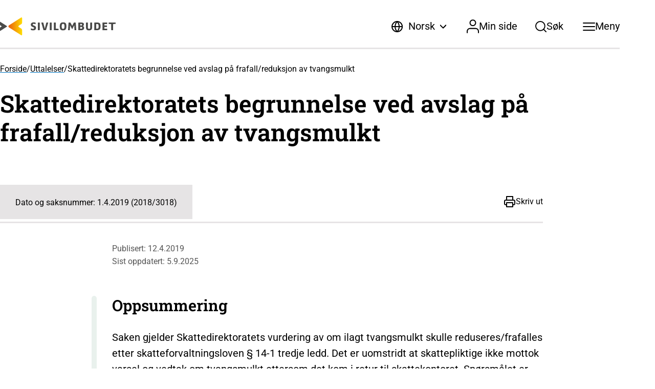

--- FILE ---
content_type: text/html; charset=UTF-8
request_url: https://www.sivilombudet.no/uttalelser/skattedirektoratets-begrunnelse-ved-avslag-pa-frafall-reduksjon-av-tvangsmulkt/
body_size: 14436
content:
<!doctype html>
<!--[if lt IE 7]><html class="no-js ie ie6 lt-ie9 lt-ie8 lt-ie7" lang="nb-NO"> <![endif]-->
<!--[if IE 7]><html class="no-js ie ie7 lt-ie9 lt-ie8" lang="nb-NO"> <![endif]-->
<!--[if IE 8]><html class="no-js ie ie8 lt-ie9" lang="nb-NO"> <![endif]-->
<!--[if gt IE 8]><!--><html class="no-js" lang="nb-NO"> <!--<![endif]-->
<head>
	
    
	<meta charset="UTF-8" />

	
	<meta http-equiv="X-UA-Compatible" content="IE=edge">
	<meta name="viewport" content="width=device-width, initial-scale=1.0">

	
    <meta name='robots' content='index, follow, max-image-preview:large, max-snippet:-1, max-video-preview:-1' />

	<!-- This site is optimized with the Yoast SEO plugin v26.7 - https://yoast.com/wordpress/plugins/seo/ -->
	<title>Skattedirektoratets begrunnelse ved avslag på frafall/reduksjon av tvangsmulkt - Sivilombudet</title>
	<link rel="canonical" href="https://www.sivilombudet.no/uttalelser/skattedirektoratets-begrunnelse-ved-avslag-pa-frafall-reduksjon-av-tvangsmulkt/" />
	<meta property="og:locale" content="nb_NO" />
	<meta property="og:type" content="article" />
	<meta property="og:title" content="Skattedirektoratets begrunnelse ved avslag på frafall/reduksjon av tvangsmulkt - Sivilombudet" />
	<meta property="og:description" content="Saken gjelder Skattedirektoratets vurdering av om ilagt tvangsmulkt skulle reduseres/frafalles etter skatteforvaltningsloven § 14-1 tredje ledd. Det er uomstridt at skattepliktige ikke mottok varsel og vedtak om tvangsmulkt ettersom det kom i retur til skattekontoret. Spørsmålet er hvilken betydning det har for helhetsvurderingen av om det foreligger et «særlig» tilfelle med adgang til reduksjon/frafall etter bestemmelsens tredje ledd. Ombudsmannen er kommet til at Skattedirektoratet, gjennom redegjørelsene hit, synes å ha en korrekt oppfatning av hvordan vurderingen skal foretas. Det foreligger imidlertid begrunnet tvil om denne forståelsen ble lagt til grunn i det aktuelle vedtaket. Tvilen skyldes enkelte formuleringer i vedtakets begrunnelse. På den bakgrunn bes Skattedirektoratet om å behandle klagen på nytt, og merke seg ombudsmannens påpekninger til fremtidige saker om tvangsmulkt." />
	<meta property="og:url" content="https://www.sivilombudet.no/uttalelser/skattedirektoratets-begrunnelse-ved-avslag-pa-frafall-reduksjon-av-tvangsmulkt/" />
	<meta property="og:site_name" content="Sivilombudet" />
	<meta property="article:publisher" content="https://www.facebook.com/sivilombudsmannen" />
	<meta property="article:modified_time" content="2025-09-05T10:11:25+00:00" />
	<meta property="og:image" content="https://www.sivilombudet.no/wp-content/uploads/2021/07/Bilde-med-logo-stor.png" />
	<meta property="og:image:width" content="1716" />
	<meta property="og:image:height" content="1053" />
	<meta property="og:image:type" content="image/png" />
	<meta name="twitter:card" content="summary_large_image" />
	<meta name="twitter:site" content="@sivomb" />
	<meta name="twitter:label1" content="Ansl. lesetid" />
	<meta name="twitter:data1" content="8 minutter" />
	<script type="application/ld+json" class="yoast-schema-graph">{"@context":"https://schema.org","@graph":[{"@type":"WebPage","@id":"https://www.sivilombudet.no/uttalelser/skattedirektoratets-begrunnelse-ved-avslag-pa-frafall-reduksjon-av-tvangsmulkt/","url":"https://www.sivilombudet.no/uttalelser/skattedirektoratets-begrunnelse-ved-avslag-pa-frafall-reduksjon-av-tvangsmulkt/","name":"Skattedirektoratets begrunnelse ved avslag på frafall/reduksjon av tvangsmulkt - Sivilombudet","isPartOf":{"@id":"https://www.sivilombudet.no/#website"},"datePublished":"2019-04-12T08:15:55+00:00","dateModified":"2025-09-05T10:11:25+00:00","breadcrumb":{"@id":"https://www.sivilombudet.no/uttalelser/skattedirektoratets-begrunnelse-ved-avslag-pa-frafall-reduksjon-av-tvangsmulkt/#breadcrumb"},"inLanguage":"nb-NO","potentialAction":[{"@type":"ReadAction","target":["https://www.sivilombudet.no/uttalelser/skattedirektoratets-begrunnelse-ved-avslag-pa-frafall-reduksjon-av-tvangsmulkt/"]}]},{"@type":"BreadcrumbList","@id":"https://www.sivilombudet.no/uttalelser/skattedirektoratets-begrunnelse-ved-avslag-pa-frafall-reduksjon-av-tvangsmulkt/#breadcrumb","itemListElement":[{"@type":"ListItem","position":1,"name":"Forside","item":"https://www.sivilombudet.no/"},{"@type":"ListItem","position":2,"name":"Uttalelser","item":"https://www.sivilombudet.no/uttalelser/"},{"@type":"ListItem","position":3,"name":"Skattedirektoratets begrunnelse ved avslag på frafall/reduksjon av tvangsmulkt"}]},{"@type":"WebSite","@id":"https://www.sivilombudet.no/#website","url":"https://www.sivilombudet.no/","name":"Sivilombudet","description":"","potentialAction":[{"@type":"SearchAction","target":{"@type":"EntryPoint","urlTemplate":"https://www.sivilombudet.no/?s={search_term_string}"},"query-input":{"@type":"PropertyValueSpecification","valueRequired":true,"valueName":"search_term_string"}}],"inLanguage":"nb-NO"}]}</script>
	<!-- / Yoast SEO plugin. -->


<link rel='dns-prefetch' href='//plausible.io' />
<style id='wp-img-auto-sizes-contain-inline-css' type='text/css'>
img:is([sizes=auto i],[sizes^="auto," i]){contain-intrinsic-size:3000px 1500px}
/*# sourceURL=wp-img-auto-sizes-contain-inline-css */
</style>
<link rel='stylesheet' id='contact-form-7-css' href='https://www.sivilombudet.no/wp-content/plugins/contact-form-7/includes/css/styles.css?ver=6.1.4' type='text/css' media='all' />
<link rel='stylesheet' id='style-css' href='https://www.sivilombudet.no/wp-content/themes/grensesnitt/site_ccqozvbi.css' type='text/css' media='all' />
<script type="text/javascript" defer data-domain='sivilombudet.no' data-api='https://plausible.io/api/event' data-cfasync='false' src="https://plausible.io/js/plausible.outbound-links.file-downloads.pageview-props.js?ver=2.5.0" id="plausible-analytics-js"></script>
<script type="text/javascript" id="plausible-analytics-js-after">
/* <![CDATA[ */
window.plausible = window.plausible || function() { (window.plausible.q = window.plausible.q || []).push(arguments) }
//# sourceURL=plausible-analytics-js-after
/* ]]> */
</script>
<script type="text/javascript" id="plausible-form-submit-integration-js-extra">
/* <![CDATA[ */
var plausible_analytics_i18n = {"form_completions":"WP Form Completions"};
//# sourceURL=plausible-form-submit-integration-js-extra
/* ]]> */
</script>
<script type="text/javascript" src="https://www.sivilombudet.no/wp-content/plugins/plausible-analytics/assets/dist/js/plausible-form-submit-integration.js?ver=1765336801" id="plausible-form-submit-integration-js"></script>
<link rel='shortlink' href='https://www.sivilombudet.no/?p=55996' />


    <style id='global-styles-inline-css' type='text/css'>
:root{--wp--preset--aspect-ratio--square: 1;--wp--preset--aspect-ratio--4-3: 4/3;--wp--preset--aspect-ratio--3-4: 3/4;--wp--preset--aspect-ratio--3-2: 3/2;--wp--preset--aspect-ratio--2-3: 2/3;--wp--preset--aspect-ratio--16-9: 16/9;--wp--preset--aspect-ratio--9-16: 9/16;--wp--preset--color--black: #000000;--wp--preset--color--cyan-bluish-gray: #abb8c3;--wp--preset--color--white: #ffffff;--wp--preset--color--pale-pink: #f78da7;--wp--preset--color--vivid-red: #cf2e2e;--wp--preset--color--luminous-vivid-orange: #ff6900;--wp--preset--color--luminous-vivid-amber: #fcb900;--wp--preset--color--light-green-cyan: #7bdcb5;--wp--preset--color--vivid-green-cyan: #00d084;--wp--preset--color--pale-cyan-blue: #8ed1fc;--wp--preset--color--vivid-cyan-blue: #0693e3;--wp--preset--color--vivid-purple: #9b51e0;--wp--preset--gradient--vivid-cyan-blue-to-vivid-purple: linear-gradient(135deg,rgb(6,147,227) 0%,rgb(155,81,224) 100%);--wp--preset--gradient--light-green-cyan-to-vivid-green-cyan: linear-gradient(135deg,rgb(122,220,180) 0%,rgb(0,208,130) 100%);--wp--preset--gradient--luminous-vivid-amber-to-luminous-vivid-orange: linear-gradient(135deg,rgb(252,185,0) 0%,rgb(255,105,0) 100%);--wp--preset--gradient--luminous-vivid-orange-to-vivid-red: linear-gradient(135deg,rgb(255,105,0) 0%,rgb(207,46,46) 100%);--wp--preset--gradient--very-light-gray-to-cyan-bluish-gray: linear-gradient(135deg,rgb(238,238,238) 0%,rgb(169,184,195) 100%);--wp--preset--gradient--cool-to-warm-spectrum: linear-gradient(135deg,rgb(74,234,220) 0%,rgb(151,120,209) 20%,rgb(207,42,186) 40%,rgb(238,44,130) 60%,rgb(251,105,98) 80%,rgb(254,248,76) 100%);--wp--preset--gradient--blush-light-purple: linear-gradient(135deg,rgb(255,206,236) 0%,rgb(152,150,240) 100%);--wp--preset--gradient--blush-bordeaux: linear-gradient(135deg,rgb(254,205,165) 0%,rgb(254,45,45) 50%,rgb(107,0,62) 100%);--wp--preset--gradient--luminous-dusk: linear-gradient(135deg,rgb(255,203,112) 0%,rgb(199,81,192) 50%,rgb(65,88,208) 100%);--wp--preset--gradient--pale-ocean: linear-gradient(135deg,rgb(255,245,203) 0%,rgb(182,227,212) 50%,rgb(51,167,181) 100%);--wp--preset--gradient--electric-grass: linear-gradient(135deg,rgb(202,248,128) 0%,rgb(113,206,126) 100%);--wp--preset--gradient--midnight: linear-gradient(135deg,rgb(2,3,129) 0%,rgb(40,116,252) 100%);--wp--preset--font-size--small: 13px;--wp--preset--font-size--medium: 20px;--wp--preset--font-size--large: 36px;--wp--preset--font-size--x-large: 42px;--wp--preset--spacing--20: 0.44rem;--wp--preset--spacing--30: 0.67rem;--wp--preset--spacing--40: 1rem;--wp--preset--spacing--50: 1.5rem;--wp--preset--spacing--60: 2.25rem;--wp--preset--spacing--70: 3.38rem;--wp--preset--spacing--80: 5.06rem;--wp--preset--shadow--natural: 6px 6px 9px rgba(0, 0, 0, 0.2);--wp--preset--shadow--deep: 12px 12px 50px rgba(0, 0, 0, 0.4);--wp--preset--shadow--sharp: 6px 6px 0px rgba(0, 0, 0, 0.2);--wp--preset--shadow--outlined: 6px 6px 0px -3px rgb(255, 255, 255), 6px 6px rgb(0, 0, 0);--wp--preset--shadow--crisp: 6px 6px 0px rgb(0, 0, 0);}:where(body) { margin: 0; }.wp-site-blocks > .alignleft { float: left; margin-right: 2em; }.wp-site-blocks > .alignright { float: right; margin-left: 2em; }.wp-site-blocks > .aligncenter { justify-content: center; margin-left: auto; margin-right: auto; }:where(.is-layout-flex){gap: 0.5em;}:where(.is-layout-grid){gap: 0.5em;}.is-layout-flow > .alignleft{float: left;margin-inline-start: 0;margin-inline-end: 2em;}.is-layout-flow > .alignright{float: right;margin-inline-start: 2em;margin-inline-end: 0;}.is-layout-flow > .aligncenter{margin-left: auto !important;margin-right: auto !important;}.is-layout-constrained > .alignleft{float: left;margin-inline-start: 0;margin-inline-end: 2em;}.is-layout-constrained > .alignright{float: right;margin-inline-start: 2em;margin-inline-end: 0;}.is-layout-constrained > .aligncenter{margin-left: auto !important;margin-right: auto !important;}.is-layout-constrained > :where(:not(.alignleft):not(.alignright):not(.alignfull)){margin-left: auto !important;margin-right: auto !important;}body .is-layout-flex{display: flex;}.is-layout-flex{flex-wrap: wrap;align-items: center;}.is-layout-flex > :is(*, div){margin: 0;}body .is-layout-grid{display: grid;}.is-layout-grid > :is(*, div){margin: 0;}body{padding-top: 0px;padding-right: 0px;padding-bottom: 0px;padding-left: 0px;}a:where(:not(.wp-element-button)){text-decoration: underline;}:root :where(.wp-element-button, .wp-block-button__link){background-color: #32373c;border-width: 0;color: #fff;font-family: inherit;font-size: inherit;font-style: inherit;font-weight: inherit;letter-spacing: inherit;line-height: inherit;padding-top: calc(0.667em + 2px);padding-right: calc(1.333em + 2px);padding-bottom: calc(0.667em + 2px);padding-left: calc(1.333em + 2px);text-decoration: none;text-transform: inherit;}.has-black-color{color: var(--wp--preset--color--black) !important;}.has-cyan-bluish-gray-color{color: var(--wp--preset--color--cyan-bluish-gray) !important;}.has-white-color{color: var(--wp--preset--color--white) !important;}.has-pale-pink-color{color: var(--wp--preset--color--pale-pink) !important;}.has-vivid-red-color{color: var(--wp--preset--color--vivid-red) !important;}.has-luminous-vivid-orange-color{color: var(--wp--preset--color--luminous-vivid-orange) !important;}.has-luminous-vivid-amber-color{color: var(--wp--preset--color--luminous-vivid-amber) !important;}.has-light-green-cyan-color{color: var(--wp--preset--color--light-green-cyan) !important;}.has-vivid-green-cyan-color{color: var(--wp--preset--color--vivid-green-cyan) !important;}.has-pale-cyan-blue-color{color: var(--wp--preset--color--pale-cyan-blue) !important;}.has-vivid-cyan-blue-color{color: var(--wp--preset--color--vivid-cyan-blue) !important;}.has-vivid-purple-color{color: var(--wp--preset--color--vivid-purple) !important;}.has-black-background-color{background-color: var(--wp--preset--color--black) !important;}.has-cyan-bluish-gray-background-color{background-color: var(--wp--preset--color--cyan-bluish-gray) !important;}.has-white-background-color{background-color: var(--wp--preset--color--white) !important;}.has-pale-pink-background-color{background-color: var(--wp--preset--color--pale-pink) !important;}.has-vivid-red-background-color{background-color: var(--wp--preset--color--vivid-red) !important;}.has-luminous-vivid-orange-background-color{background-color: var(--wp--preset--color--luminous-vivid-orange) !important;}.has-luminous-vivid-amber-background-color{background-color: var(--wp--preset--color--luminous-vivid-amber) !important;}.has-light-green-cyan-background-color{background-color: var(--wp--preset--color--light-green-cyan) !important;}.has-vivid-green-cyan-background-color{background-color: var(--wp--preset--color--vivid-green-cyan) !important;}.has-pale-cyan-blue-background-color{background-color: var(--wp--preset--color--pale-cyan-blue) !important;}.has-vivid-cyan-blue-background-color{background-color: var(--wp--preset--color--vivid-cyan-blue) !important;}.has-vivid-purple-background-color{background-color: var(--wp--preset--color--vivid-purple) !important;}.has-black-border-color{border-color: var(--wp--preset--color--black) !important;}.has-cyan-bluish-gray-border-color{border-color: var(--wp--preset--color--cyan-bluish-gray) !important;}.has-white-border-color{border-color: var(--wp--preset--color--white) !important;}.has-pale-pink-border-color{border-color: var(--wp--preset--color--pale-pink) !important;}.has-vivid-red-border-color{border-color: var(--wp--preset--color--vivid-red) !important;}.has-luminous-vivid-orange-border-color{border-color: var(--wp--preset--color--luminous-vivid-orange) !important;}.has-luminous-vivid-amber-border-color{border-color: var(--wp--preset--color--luminous-vivid-amber) !important;}.has-light-green-cyan-border-color{border-color: var(--wp--preset--color--light-green-cyan) !important;}.has-vivid-green-cyan-border-color{border-color: var(--wp--preset--color--vivid-green-cyan) !important;}.has-pale-cyan-blue-border-color{border-color: var(--wp--preset--color--pale-cyan-blue) !important;}.has-vivid-cyan-blue-border-color{border-color: var(--wp--preset--color--vivid-cyan-blue) !important;}.has-vivid-purple-border-color{border-color: var(--wp--preset--color--vivid-purple) !important;}.has-vivid-cyan-blue-to-vivid-purple-gradient-background{background: var(--wp--preset--gradient--vivid-cyan-blue-to-vivid-purple) !important;}.has-light-green-cyan-to-vivid-green-cyan-gradient-background{background: var(--wp--preset--gradient--light-green-cyan-to-vivid-green-cyan) !important;}.has-luminous-vivid-amber-to-luminous-vivid-orange-gradient-background{background: var(--wp--preset--gradient--luminous-vivid-amber-to-luminous-vivid-orange) !important;}.has-luminous-vivid-orange-to-vivid-red-gradient-background{background: var(--wp--preset--gradient--luminous-vivid-orange-to-vivid-red) !important;}.has-very-light-gray-to-cyan-bluish-gray-gradient-background{background: var(--wp--preset--gradient--very-light-gray-to-cyan-bluish-gray) !important;}.has-cool-to-warm-spectrum-gradient-background{background: var(--wp--preset--gradient--cool-to-warm-spectrum) !important;}.has-blush-light-purple-gradient-background{background: var(--wp--preset--gradient--blush-light-purple) !important;}.has-blush-bordeaux-gradient-background{background: var(--wp--preset--gradient--blush-bordeaux) !important;}.has-luminous-dusk-gradient-background{background: var(--wp--preset--gradient--luminous-dusk) !important;}.has-pale-ocean-gradient-background{background: var(--wp--preset--gradient--pale-ocean) !important;}.has-electric-grass-gradient-background{background: var(--wp--preset--gradient--electric-grass) !important;}.has-midnight-gradient-background{background: var(--wp--preset--gradient--midnight) !important;}.has-small-font-size{font-size: var(--wp--preset--font-size--small) !important;}.has-medium-font-size{font-size: var(--wp--preset--font-size--medium) !important;}.has-large-font-size{font-size: var(--wp--preset--font-size--large) !important;}.has-x-large-font-size{font-size: var(--wp--preset--font-size--x-large) !important;}
/*# sourceURL=global-styles-inline-css */
</style>
</head>

<body class="wp-singular uttalelser-template-default single single-uttalelser postid-55996 wp-theme-grensesnitt public" data-template="base.twig">


<a href="#content-section" class="visually-hidden skip-to-main" tabindex="1"><span>Skip to main content</span></a>

<header>

	<div class="wrapper u-container">

	
		<a href="https://www.sivilombudet.no/" class="logo" aria-label="Sivilombudet logo">
			<svg width="226" height="35" viewBox="0 0 226 35" fill="none" xmlns="http://www.w3.org/2000/svg">
<path d="M74.5138 24.9864C74.197 24.9864 73.9373 24.731 73.9373 24.4195V10.584C73.9373 10.2725 74.197 10.0171 74.5138 10.0171H77.0796C77.3964 10.0171 77.6561 10.2725 77.6561 10.584V24.4195C77.6561 24.731 77.3964 24.9864 77.0796 24.9864H74.5138Z" fill="#4A4A49"/>
<path d="M89.9911 24.441C89.9024 24.74 89.5667 24.9861 89.2499 24.9861H85.588C85.2713 24.9861 84.9386 24.74 84.85 24.441L80.808 10.5619C80.7193 10.2628 80.9093 10.0168 81.2261 10.0168H84.02C84.3368 10.0168 84.6599 10.266 84.7359 10.5681L87.4063 21.3606C87.4823 21.6627 87.5488 21.9119 87.5552 21.9119C87.5615 21.9119 87.6312 21.6627 87.7072 21.3606L90.4631 10.565C90.5392 10.2628 90.8623 10.0137 91.1822 10.0137H93.748C94.0648 10.0137 94.2517 10.2597 94.163 10.5587L89.9911 24.441Z" fill="#4A4A49"/>
<path d="M97.8724 24.9864C97.5557 24.9864 97.2959 24.731 97.2959 24.4195V10.584C97.2959 10.2725 97.5557 10.0171 97.8724 10.0171H100.438C100.755 10.0171 101.015 10.2725 101.015 10.584V24.4195C101.015 24.731 100.755 24.9864 100.438 24.9864H97.8724Z" fill="#4A4A49"/>
<path d="M105.865 24.9864C105.548 24.9864 105.288 24.731 105.288 24.4195V10.584C105.288 10.2725 105.548 10.0171 105.865 10.0171H108.408C108.725 10.0171 108.985 10.2725 108.985 10.584V21.5478C108.985 21.8592 109.245 22.1177 109.561 22.1177L113.863 22.1364C114.18 22.1364 114.44 22.395 114.44 22.7064V24.4226C114.44 24.7341 114.18 24.9895 113.863 24.9895H105.865V24.9864Z" fill="#4A4A49"/>
<path d="M123.164 25.3446C117.797 25.3446 116.815 22.3358 116.815 17.4893C116.815 12.6615 118.003 9.65576 123.392 9.65576C128.758 9.65576 129.74 12.6646 129.74 17.4893C129.74 22.3358 128.552 25.3446 123.164 25.3446ZM125.973 16.5891C125.973 13.8295 125.105 12.5493 123.303 12.5493C121.5 12.5493 120.585 13.8295 120.585 16.5891V18.4081C120.585 21.1708 121.453 22.4261 123.255 22.4261C125.058 22.4261 125.973 21.1677 125.973 18.4081V16.5891Z" fill="#4A4A49"/>
<path d="M146.161 24.9861C145.844 24.9861 145.572 24.7307 145.556 24.4192L145.131 15.9472C145.116 15.6357 145.097 15.3803 145.097 15.3803C145.084 15.3803 144.96 15.6077 144.818 15.888L141.276 22.731C141.134 23.0082 140.896 23.0082 140.751 22.731L137.19 15.8849C137.044 15.6077 136.921 15.3803 136.921 15.3803C136.908 15.3803 136.892 15.6357 136.876 15.9472L136.493 24.4192C136.48 24.7307 136.208 24.9861 135.891 24.9861H133.509C133.192 24.9861 132.948 24.7307 132.971 24.4192L133.962 10.5805C133.984 10.2691 134.263 10.0137 134.58 10.0137H137.076C137.393 10.0137 137.773 10.241 137.915 10.5214L140.77 16.0406C140.912 16.3178 141.036 16.5483 141.042 16.5483C141.048 16.5483 141.169 16.321 141.311 16.0406L144.105 10.5245C144.248 10.2442 144.621 10.0168 144.941 10.0168H147.415C147.732 10.0168 148.011 10.2722 148.033 10.5837L149.047 24.4223C149.069 24.7338 148.828 24.9892 148.511 24.9892H146.161V24.9861Z" fill="#4A4A49"/>
<path d="M162.114 17.1715C161.803 17.1092 161.803 17.0967 161.803 17.0188C161.803 16.9192 161.791 16.9254 162.091 16.8195C162.091 16.8195 164.036 16.1187 164.036 13.7609C164.036 13.6581 164.027 13.5646 164.021 13.4681C163.865 10.6275 161.474 10.0107 158.693 10.0107H153.678C153.361 10.0107 153.102 10.2662 153.102 10.5776V24.4132C153.102 24.7246 153.361 24.98 153.678 24.98H158.464C162.94 24.98 164.423 23.2514 164.423 20.4917C164.423 17.6231 162.114 17.1715 162.114 17.1715ZM156.798 13.2968C156.798 12.9853 157.058 12.7299 157.375 12.7299H158.35C159.545 12.7299 160.194 13.1099 160.276 13.982C160.283 14.0443 160.292 14.1004 160.292 14.1658C160.292 15.2217 159.7 15.8726 158.262 15.8726H157.378C157.061 15.8726 156.801 15.6172 156.801 15.3057V13.2968H156.798ZM157.375 22.2017C157.058 22.2017 156.798 21.9463 156.798 21.6348V19.1555C156.798 18.8441 157.058 18.5887 157.375 18.5887H158.417C159.76 18.5887 160.555 19.0091 160.657 20.1616C160.663 20.2426 160.676 20.3173 160.676 20.4076C160.676 21.5289 159.899 22.2048 158.186 22.2048H157.375V22.2017Z" fill="#4A4A49"/>
<path d="M179.416 10.0137H176.894C176.577 10.0137 176.318 10.2691 176.318 10.5805V19.6662C176.318 21.4384 175.564 22.404 174.034 22.404C172.504 22.404 171.75 21.4166 171.75 19.6662V10.5805C171.75 10.2691 171.49 10.0137 171.173 10.0137H168.63C168.313 10.0137 168.053 10.2691 168.053 10.5805V19.6662C168.053 24.0205 170.267 25.3443 173.853 25.3443C177.848 25.3443 179.995 23.7495 179.995 19.6662V10.5805C179.995 10.2691 179.732 10.0137 179.416 10.0137Z" fill="#4A4A49"/>
<path d="M189.676 10.0137H189.099H184.845C184.528 10.0137 184.269 10.2691 184.269 10.5805V24.4161C184.269 24.7276 184.528 24.983 184.845 24.983H188.551H189.128C194.858 24.983 196.524 22.5815 196.524 17.4391C196.524 12.4805 195.362 10.0137 189.676 10.0137ZM188.444 22.1112C188.181 22.1112 187.965 21.8558 187.965 21.5443V13.4554C187.965 13.144 188.225 12.8885 188.542 12.8885H189.562C191.342 12.8885 192.758 13.6516 192.758 16.2555V18.6788C192.758 21.0802 191.684 22.1143 188.922 22.1143H188.444V22.1112Z" fill="#4A4A49"/>
<path d="M200.763 24.9864C200.446 24.9864 200.186 24.731 200.186 24.4195V10.584C200.186 10.2725 200.446 10.0171 200.763 10.0171H209.037C209.354 10.0171 209.613 10.2725 209.613 10.584V12.3656C209.613 12.6771 209.354 12.9356 209.037 12.9356L204.463 12.9543C204.146 12.9543 203.886 13.2128 203.886 13.5243V15.2623C203.886 15.5737 204.146 15.8291 204.463 15.8291H208.536C208.853 15.8291 209.113 16.0845 209.113 16.396V18.1122C209.113 18.4237 208.853 18.6791 208.536 18.6791H204.463C204.146 18.6791 203.886 18.9345 203.886 19.246V21.4761C203.886 21.7876 204.146 22.0461 204.463 22.0461L209.037 22.0648C209.354 22.0648 209.613 22.3233 209.613 22.6348V24.4164C209.613 24.7279 209.354 24.9833 209.037 24.9833H200.763V24.9864Z" fill="#4A4A49"/>
<path d="M66.5375 15.938C65.847 15.692 63.959 15.2216 63.959 14.0069C63.959 12.6894 65.1723 12.5305 66.3411 12.5679C67.7349 12.6084 69.002 13.2344 69.002 13.2344C69.021 13.2438 69.0432 13.2469 69.0622 13.2531C69.3251 13.3372 69.5437 13.1877 69.5595 12.8981L69.6609 10.9794C69.6767 10.6679 69.4455 10.3315 69.1414 10.2319C69.1414 10.2319 67.3295 9.64941 65.6728 9.64941C62.0901 9.64941 60.1926 11.5587 60.1926 14.0256C60.1926 16.2775 61.295 17.8442 64.0731 18.7849C65.5239 19.277 66.6516 19.8189 66.6516 20.7378C66.6516 21.6566 66.0814 22.4197 64.3233 22.4197C62.9992 22.4197 60.88 21.504 60.88 21.504C60.8135 21.476 60.7501 21.4635 60.69 21.4604C60.4872 21.4573 60.3352 21.6006 60.3225 21.8404L60.2211 23.8276C60.2053 24.139 60.4365 24.4848 60.7343 24.5938C60.7343 24.5938 62.2865 25.251 64.5767 25.3382C68.5902 25.3382 70.4211 23.2514 70.4211 20.5353C70.4211 18.0934 69.3188 16.9347 66.5375 15.938Z" fill="#4A4A49"/>
<path d="M225.423 10.0137H212.949C212.632 10.0137 212.372 10.2691 212.372 10.5805V12.2968C212.372 12.6082 212.632 12.8667 212.949 12.8667L216.782 12.8854C217.026 12.8854 217.232 13.0381 217.317 13.2499V24.4192C217.317 24.7307 217.577 24.9861 217.894 24.9861H220.478C220.795 24.9861 221.055 24.7307 221.055 24.4192V13.2499C221.141 13.0381 221.346 12.8885 221.59 12.8854L225.423 12.8667C225.74 12.8667 226 12.6082 226 12.2968V10.5805C226.003 10.2691 225.743 10.0137 225.423 10.0137Z" fill="#4A4A49"/>
<path d="M35.9914 17.4984C35.9914 18.0124 36.2575 18.464 36.6598 18.7319L41.6838 21.94C42.5612 22.4944 43.1441 23.4631 43.1441 24.5657L43.1314 33.969C43.1314 34.539 42.6626 35 42.0829 35C41.8675 35 41.6679 34.9377 41.5032 34.8256L17.4857 19.4887C16.8236 19.0683 16.3833 18.3332 16.3833 17.5016V17.4984C16.3833 16.6637 16.8236 15.9317 17.4857 15.5113L41.5032 0.174423C41.6679 0.0654082 41.8707 0 42.0829 0C42.6626 0 43.1314 0.460976 43.1314 1.03097L43.1441 10.4343C43.1441 11.5369 42.5612 12.5056 41.6838 13.06L36.6598 16.2681C36.2575 16.5329 35.9914 16.9845 35.9914 17.4984Z" fill="url(#paint0_linear_436_1683)"/>
<path d="M13.8049 17.4923C13.8049 17.729 13.6813 17.9377 13.4944 18.0592L0.55118 26.3225C0.494161 26.363 0.424473 26.3848 0.351616 26.3848C0.161553 26.3848 0.00633676 26.2322 0.00633676 26.0453L0 20.906C0 20.1896 0.37379 19.5573 0.940809 19.1867L3.01882 17.8692C3.14553 17.7882 3.22789 17.6511 3.22789 17.4923V17.4892C3.22789 17.3303 3.14553 17.1902 3.01882 17.1123L0.940809 15.7948C0.37379 15.4272 0 14.795 0 14.0755L0.00633676 8.93618C0.00633676 8.7493 0.161553 8.59668 0.351616 8.59668C0.42764 8.59668 0.497329 8.6216 0.55118 8.65898L13.4944 16.9223C13.6845 17.0469 13.8049 17.2556 13.8049 17.4923Z" fill="#4A4A49"/>
<defs>
<linearGradient id="paint0_linear_436_1683" x1="16.3851" y1="17.499" x2="43.1447" y2="17.499" gradientUnits="userSpaceOnUse">
<stop stop-color="#EA5B0C"/>
<stop offset="1" stop-color="#FFDD00"/>
</linearGradient>
</defs>
</svg>

		</a>

		<div class="nav-items">

					<div class="language-switcher desktop">
				<button class="current-lang">
					<svg width="24" height="24" viewBox="0 0 24 24" fill="none" xmlns="http://www.w3.org/2000/svg">
<g id="Icon/globe">
<path id="Vector" d="M12.0994 22C17.6222 22 22.0994 17.5228 22.0994 12C22.0994 6.47715 17.6222 2 12.0994 2C6.57652 2 2.09937 6.47715 2.09937 12C2.09937 17.5228 6.57652 22 12.0994 22Z" stroke="black" stroke-width="2" stroke-linecap="round" stroke-linejoin="round"/>
<path id="Vector_2" d="M2.09937 12H22.0994" stroke="black" stroke-width="2" stroke-linecap="round" stroke-linejoin="round"/>
<path id="Vector_3" d="M12.0994 2C14.6006 4.73835 16.0221 8.29203 16.0994 12C16.0221 15.708 14.6006 19.2616 12.0994 22C9.59808 19.2616 8.17661 15.708 8.09937 12C8.17661 8.29203 9.59808 4.73835 12.0994 2Z" stroke="black" stroke-width="2" stroke-linecap="round" stroke-linejoin="round"/>
</g>
</svg>

					<span class="lang-item curr-lang">Norsk</span>
					<?xml version="1.0" encoding="UTF-8"?><svg id="Layer_2" xmlns="http://www.w3.org/2000/svg" viewBox="0 0 18 10"><g id="Layer_1-2"><g id="Icon_chevron-down"><path id="Vector" d="M1,1l8,8L17,1" fill="none" stroke="#000" stroke-linecap="round" stroke-linejoin="round" stroke-width="2"/></g></g></svg>
				</button>
				<div class="lang-dropdown">
					<ul>
													 								<li class="lang-item lang-item-1438 lang-item-en no-translation lang-item-first"><a lang="en-US" hreflang="en-US" href="https://www.sivilombudet.no/en/">English</a></li>
																															</ul>
				</div>
			</div>
		
					<li class="my-page-link desktop"><a href="https://sivilombudet.digiforms.no/minside"><?xml version="1.0" encoding="UTF-8"?><svg id="Layer_2" xmlns="http://www.w3.org/2000/svg" viewBox="0 0 23.33 26"><g id="Layer_1-2"><g id="Icon_user"><path id="Vector" d="M22.33,25v-2.67c0-1.41-.56-2.77-1.56-3.77s-2.36-1.56-3.77-1.56H6.33c-1.41,0-2.77.56-3.77,1.56-1,1-1.56,2.36-1.56,3.77v2.67" fill="none" stroke="#000" stroke-linecap="round" stroke-linejoin="round" stroke-width="2"/><path id="Vector_2" d="M11.67,11.67c2.95,0,5.33-2.39,5.33-5.33S14.61,1,11.67,1s-5.33,2.39-5.33,5.33,2.39,5.33,5.33,5.33Z" fill="none" stroke="#000" stroke-linecap="round" stroke-linejoin="round" stroke-width="2"/></g></g></svg> <span>Min side</span></a></li>
		
		<div class="search-wrapper">
			<button class="search-btn" aria-label="Søk">
				<div class="search-close">
					<span></span>
					<span></span>
					<span></span>
				</div>
				<?xml version="1.0" encoding="UTF-8"?><svg id="Layer_2" xmlns="http://www.w3.org/2000/svg" viewBox="0 0 23 23"><g id="Layer_1-2"><g id="Icon_search"><path id="Vector" d="M10.33,19.67c5.15,0,9.33-4.18,9.33-9.33S15.49,1,10.33,1,1,5.18,1,10.33s4.18,9.33,9.33,9.33Z" fill="none" stroke="#000" stroke-linecap="round" stroke-linejoin="round" stroke-width="2"/><path id="Vector_2" d="M22,22l-5.07-5.08" fill="none" stroke="#000" stroke-linecap="round" stroke-linejoin="round" stroke-width="2"/></g></g></svg><span>Søk</span>
			</button>
			<form id="search" role="search" method="get" action="https://www.sivilombudet.no">
				<input id="search-input" type="search" name="s" placeholder=Søk>
				<button type="submit" class="submit-button border">Søk</button>
			</form>
		</div>

		<button class="menu-button" aria-label=Meny>
			<div>
				<span></span>
				<span></span>
				<span></span>
			</div>
			<p>Meny</p>
		</button>

		<div class="menu-content">

				<ul>
					<li class="menu-item menu-item-type-post_type menu-item-object-page menu-item-has-children menu-item-19742">
				<a target="_self" href="https://www.sivilombudet.no/klage/" class="styled-link">Klage</a>
									<span class="chevron-circle blue">
  <?xml version="1.0" encoding="UTF-8"?><svg id="Layer_2" xmlns="http://www.w3.org/2000/svg" viewBox="0 0 18 10"><g id="Layer_1-2"><g id="Icon_chevron-down"><path id="Vector" d="M1,1l8,8L17,1" fill="none" stroke="#000" stroke-linecap="round" stroke-linejoin="round" stroke-width="2"/></g></g></svg>
</span>					<div class="anim-wrapper">
						<div>
								<ul>
					<li class="menu-item menu-item-type-custom menu-item-object-custom menu-item-24490">
				<a target="_self" href="https://www.sivilombudet.no/klage/">Klageskjema</a>
							</li>
					<li class="menu-item menu-item-type-post_type menu-item-object-page menu-item-60171">
				<a target="_self" href="https://www.sivilombudet.no/klage/dette-kan-du-klage-pa/">Dette kan du klage på</a>
							</li>
					<li class="menu-item menu-item-type-post_type menu-item-object-page menu-item-60170">
				<a target="_self" href="https://www.sivilombudet.no/klage/dette-kan-du-ikke-klage-pa/">Dette kan du ikke klage på</a>
							</li>
							</ul>
						</div>
					</div>
							</li>
					<li class="menu-item menu-item-type-post_type menu-item-object-page menu-item-has-children menu-item-19743">
				<a target="_self" href="https://www.sivilombudet.no/torturforebygging/" class="styled-link">Torturforebygging</a>
									<span class="chevron-circle blue">
  <?xml version="1.0" encoding="UTF-8"?><svg id="Layer_2" xmlns="http://www.w3.org/2000/svg" viewBox="0 0 18 10"><g id="Layer_1-2"><g id="Icon_chevron-down"><path id="Vector" d="M1,1l8,8L17,1" fill="none" stroke="#000" stroke-linecap="round" stroke-linejoin="round" stroke-width="2"/></g></g></svg>
</span>					<div class="anim-wrapper">
						<div>
								<ul>
					<li class="menu-item menu-item-type-post_type menu-item-object-page menu-item-19787">
				<a target="_self" href="https://www.sivilombudet.no/torturforebygging/mandat/">Mandat og metode</a>
							</li>
					<li class="menu-item menu-item-type-custom menu-item-object-custom menu-item-60225">
				<a target="_self" href="https://www.sivilombudet.no/torturforebygging/medarbeidere/">Forebyggingsenheten</a>
							</li>
							</ul>
						</div>
					</div>
							</li>
					<li class="menu-item menu-item-type-post_type menu-item-object-page menu-item-has-children menu-item-20136">
				<a target="_self" href="https://www.sivilombudet.no/ung/" class="styled-link">Informasjon til barn og unge</a>
									<span class="chevron-circle blue">
  <?xml version="1.0" encoding="UTF-8"?><svg id="Layer_2" xmlns="http://www.w3.org/2000/svg" viewBox="0 0 18 10"><g id="Layer_1-2"><g id="Icon_chevron-down"><path id="Vector" d="M1,1l8,8L17,1" fill="none" stroke="#000" stroke-linecap="round" stroke-linejoin="round" stroke-width="2"/></g></g></svg>
</span>					<div class="anim-wrapper">
						<div>
								<ul>
					<li class="menu-item menu-item-type-post_type menu-item-object-page menu-item-48275">
				<a target="_self" href="https://www.sivilombudet.no/klagehjelp-til-barn/">Klagehjelp til barn</a>
							</li>
							</ul>
						</div>
					</div>
							</li>
					<li class="menu-item menu-item-type-post_type menu-item-object-page menu-item-has-children menu-item-19744">
				<a target="_self" href="https://www.sivilombudet.no/uttalelser-og-rapporter/" class="styled-link">Uttalelser og rapporter</a>
									<span class="chevron-circle blue">
  <?xml version="1.0" encoding="UTF-8"?><svg id="Layer_2" xmlns="http://www.w3.org/2000/svg" viewBox="0 0 18 10"><g id="Layer_1-2"><g id="Icon_chevron-down"><path id="Vector" d="M1,1l8,8L17,1" fill="none" stroke="#000" stroke-linecap="round" stroke-linejoin="round" stroke-width="2"/></g></g></svg>
</span>					<div class="anim-wrapper">
						<div>
								<ul>
					<li class="menu-item menu-item-type-custom menu-item-object-custom menu-item-52088">
				<a target="_self" href="https://www.sivilombudet.no/besoksrapporter/">Besøksrapporter</a>
							</li>
					<li class="menu-item menu-item-type-custom menu-item-object-custom menu-item-52089">
				<a target="_self" href="https://www.sivilombudet.no/uttalelser/">Uttalelser</a>
							</li>
					<li class="menu-item menu-item-type-post_type menu-item-object-page menu-item-50127">
				<a target="_self" href="https://www.sivilombudet.no/veiledere/">Veiledere</a>
							</li>
					<li class="menu-item menu-item-type-custom menu-item-object-custom menu-item-60238">
				<a target="_self" href="https://www.sivilombudet.no/arsmeldingene/">Årsmeldinger</a>
							</li>
					<li class="menu-item menu-item-type-post_type menu-item-object-page menu-item-60929">
				<a target="_self" href="https://www.sivilombudet.no/uttalelser-og-rapporter/saerskilte-meldinger/">Særskilte meldinger</a>
							</li>
					<li class="menu-item menu-item-type-post_type menu-item-object-page menu-item-60172">
				<a target="_self" href="https://www.sivilombudet.no/uttalelser-og-rapporter/horingsuttalelser/">Høringsuttalelser</a>
							</li>
							</ul>
						</div>
					</div>
							</li>
					<li class="menu-item menu-item-type-post_type menu-item-object-page menu-item-has-children menu-item-19598">
				<a target="_self" href="https://www.sivilombudet.no/om/" class="styled-link">Om oss</a>
									<span class="chevron-circle blue">
  <?xml version="1.0" encoding="UTF-8"?><svg id="Layer_2" xmlns="http://www.w3.org/2000/svg" viewBox="0 0 18 10"><g id="Layer_1-2"><g id="Icon_chevron-down"><path id="Vector" d="M1,1l8,8L17,1" fill="none" stroke="#000" stroke-linecap="round" stroke-linejoin="round" stroke-width="2"/></g></g></svg>
</span>					<div class="anim-wrapper">
						<div>
								<ul>
					<li class="menu-item menu-item-type-post_type menu-item-object-page menu-item-20220">
				<a target="_self" href="https://www.sivilombudet.no/kontakt/">Kontakt</a>
							</li>
					<li class="menu-item menu-item-type-post_type menu-item-object-page menu-item-60394">
				<a target="_self" href="https://www.sivilombudet.no/vil-du-tipse-oss-om-urett-eller-systemfeil-i-forvaltningen/">Tips oss</a>
							</li>
					<li class="menu-item menu-item-type-post_type menu-item-object-page menu-item-60174">
				<a target="_self" href="https://www.sivilombudet.no/om/mandat/">Vårt mandat</a>
							</li>
					<li class="menu-item menu-item-type-post_type menu-item-object-page menu-item-52085">
				<a target="_self" href="https://www.sivilombudet.no/arbeidsomrader/">Arbeidsområder</a>
							</li>
					<li class="menu-item menu-item-type-custom menu-item-object-custom menu-item-60696">
				<a target="_self" href="https://www.sivilombudet.no/om/jobb-hos-sivilombudet/">Jobb hos Sivilombudet</a>
							</li>
							</ul>
						</div>
					</div>
							</li>
							<li class="my-page-link mobile"><a href="https://sivilombudet.digiforms.no/minside" target=""><?xml version="1.0" encoding="UTF-8"?><svg id="Layer_2" xmlns="http://www.w3.org/2000/svg" viewBox="0 0 23.33 26"><g id="Layer_1-2"><g id="Icon_user"><path id="Vector" d="M22.33,25v-2.67c0-1.41-.56-2.77-1.56-3.77s-2.36-1.56-3.77-1.56H6.33c-1.41,0-2.77.56-3.77,1.56-1,1-1.56,2.36-1.56,3.77v2.67" fill="none" stroke="#000" stroke-linecap="round" stroke-linejoin="round" stroke-width="2"/><path id="Vector_2" d="M11.67,11.67c2.95,0,5.33-2.39,5.33-5.33S14.61,1,11.67,1s-5.33,2.39-5.33,5.33,2.39,5.33,5.33,5.33Z" fill="none" stroke="#000" stroke-linecap="round" stroke-linejoin="round" stroke-width="2"/></g></g></svg> Min side</a></li>
							<li class="language-switcher mobile">
				<button class="current-lang">
					<svg width="24" height="24" viewBox="0 0 24 24" fill="none" xmlns="http://www.w3.org/2000/svg">
<g id="Icon/globe">
<path id="Vector" d="M12.0994 22C17.6222 22 22.0994 17.5228 22.0994 12C22.0994 6.47715 17.6222 2 12.0994 2C6.57652 2 2.09937 6.47715 2.09937 12C2.09937 17.5228 6.57652 22 12.0994 22Z" stroke="black" stroke-width="2" stroke-linecap="round" stroke-linejoin="round"/>
<path id="Vector_2" d="M2.09937 12H22.0994" stroke="black" stroke-width="2" stroke-linecap="round" stroke-linejoin="round"/>
<path id="Vector_3" d="M12.0994 2C14.6006 4.73835 16.0221 8.29203 16.0994 12C16.0221 15.708 14.6006 19.2616 12.0994 22C9.59808 19.2616 8.17661 15.708 8.09937 12C8.17661 8.29203 9.59808 4.73835 12.0994 2Z" stroke="black" stroke-width="2" stroke-linecap="round" stroke-linejoin="round"/>
</g>
</svg>

					<span class="lang-item curr-lang">Norsk</span>
					<?xml version="1.0" encoding="UTF-8"?><svg id="Layer_2" xmlns="http://www.w3.org/2000/svg" viewBox="0 0 18 10"><g id="Layer_1-2"><g id="Icon_chevron-down"><path id="Vector" d="M1,1l8,8L17,1" fill="none" stroke="#000" stroke-linecap="round" stroke-linejoin="round" stroke-width="2"/></g></g></svg>
				</button>
				<div class="lang-dropdown">
					<ul>
													 								<li class="lang-item lang-item-1438 lang-item-en no-translation lang-item-first"><a lang="en-US" hreflang="en-US" href="https://www.sivilombudet.no/en/">English</a></li>
																															</ul>
				</div>
			</li>
			</ul>

		</div>

		</div>

	</div>

</header>
<main id="content-section" class="u-container u-grid">
			<section class="u-container" id="breadcrumbs"><span><span><a href="https://www.sivilombudet.no/">Forside</a></span> / <span><a href="https://www.sivilombudet.no/uttalelser/">Uttalelser</a></span> / <span class="breadcrumb_last" aria-current="page">Skattedirektoratets begrunnelse ved avslag på frafall/reduksjon av tvangsmulkt</span></span></section>
	
		<div class="content-wrapper">
		<article class="post-type-uttalelser" id="post-55996">

														
			<section class="article-content">
				<div class="post-top u-grid">
					<h1 class="article-h1 font-step-4">Skattedirektoratets begrunnelse ved avslag på frafall/reduksjon av tvangsmulkt</h1>
										<div class="post-meta">
													<p class="post-case_number font-step-negative-1">
																
																	Dato og saksnummer: 1.4.2019 (2018/3018)
															</p>
												<button class="print-btn"><svg width="24" height="24" viewBox="0 0 24 24" fill="none" xmlns="http://www.w3.org/2000/svg">
<g id="Icon/printer">
<path id="Vector" d="M6 9V2H18V9" stroke="black" stroke-width="2" stroke-linecap="round" stroke-linejoin="round"/>
<path id="Vector_2" d="M6 18H4C3.46957 18 2.96086 17.7893 2.58579 17.4142C2.21071 17.0391 2 16.5304 2 16V11C2 10.4696 2.21071 9.96086 2.58579 9.58579C2.96086 9.21071 3.46957 9 4 9H20C20.5304 9 21.0391 9.21071 21.4142 9.58579C21.7893 9.96086 22 10.4696 22 11V16C22 16.5304 21.7893 17.0391 21.4142 17.4142C21.0391 17.7893 20.5304 18 20 18H18" stroke="black" stroke-width="2" stroke-linecap="round" stroke-linejoin="round"/>
<path id="Vector_3" d="M18 14H6V22H18V14Z" stroke="black" stroke-width="2" stroke-linecap="round" stroke-linejoin="round"/>
</g>
</svg>
 <span>Skriv ut</span></button>
					</div>
					<div class="post-date">
						<p class="font-step-negative-1">Publisert: 12.4.2019</p>
						<p class="font-step-negative-1">Sist oppdatert: 5.9.2025</p>
					</div>
				</div>
				<div class="article-body u-container u-grid ">

											<section class="summary u-container  ">

  <div class="u-grid">

    <div>

              <h2 class="font-step-2">Oppsummering</h2>
      
              <div class="text-content">
                      <p>Saken gjelder Skattedirektoratets vurdering av om ilagt tvangsmulkt skulle reduseres/frafalles etter skatteforvaltningsloven § 14-1 tredje ledd. Det er uomstridt at skattepliktige ikke mottok varsel og vedtak om tvangsmulkt ettersom det kom i retur til skattekontoret. Spørsmålet er hvilken betydning det har for helhetsvurderingen av om det foreligger et «særlig» tilfelle med adgang til reduksjon/frafall etter bestemmelsens tredje ledd.<br />
<br />
Ombudsmannen er kommet til at Skattedirektoratet, gjennom redegjørelsene hit, synes å ha en korrekt oppfatning av hvordan vurderingen skal foretas. Det foreligger imidlertid begrunnet tvil om denne forståelsen ble lagt til grunn i det aktuelle vedtaket. Tvilen skyldes enkelte formuleringer i vedtakets begrunnelse. På den bakgrunn bes Skattedirektoratet om å behandle klagen på nytt, og merke seg ombudsmannens påpekninger til fremtidige saker om tvangsmulkt.</p>
                  </div>
      
    </div>

  </div>

</section>					
										
					<section class="buttons u-container"><div class="u-grid pos-center"><a href="#forvaltningens-oppfolging" class="btn anchor">
            <span>Se oppdatering fra forvaltningen</span><img decoding="async" src="/wp-content/themes/grensesnitt/static/images/anchor-arrow.svg" alt="Anchor down" /></a></div></section><div class="post-meta-field case-number" style="display: none;" data-case-number="2018/3018">2018/3018</div>
<h2>Sakens bakgrunn</h2>
<p>Saken gjelder frafall av ilagt tvangsmulkt.</p>
<p>X, heretter selskapet, ble på grunn av forsinket levering av skattemelding for merverdiavgift (mva.-melding), ilagt en daglig løpende tvangsmulkt med kr 524 per dag i 49 dager. Til sammen utgjorde tvangsmulkten kr 25 676.</p>
<p>Varsel og vedtak om tvangsmulkt ble sendt til selskapets registrerte forretningsadresse. Videre ble det sendt ytterligere to varsler om løpende tvangsmulkt til samme adresse. Alle brevene kom i retur til skattekontoret. Tvangsmulkten stanset 22. mai 2017 da merverdiavgiften ble fastsatt ved skjønn. Skattekontoret sendte samme dag melding til virksomheten om at utgående post kom i retur til Skatteetaten, og anmodet om endring av adressen via altinn.no. Dette brevet ble sendt til innehaver av selskapet Ys folkeregistrerte adresse. Den 26. mai 2017 leverte selskapet mva-meldingen («null-årsoppgave») og klage over tvangsmulkten.</p>
<p>Innehaver av selskapet anførte at vedtaket var ugyldig fordi skatteforvaltningsloven § 14-1 første ledd ikke kom til anvendelse ettersom det ikke var mottatt bl.a. forutgående varsel. Videre anførte hun at tvangsmulkten uansett måtte ettergis etter bestemmelsens tredje ledd, fordi manglende mottakelse av varsel gjorde at tvangsmulkten ikke fremmet formålet med oppfyllelse og slo urimelig ut.</p>
<p>Klagen ble imidlertid ikke tatt til følge. Etter Skattedirektoratets syn hadde skattekontoret lagt til grunn en korrekt rettsanvendelse av skatteforvaltningsloven § 14 første ledd. Det var dermed rettslig adgang til å ilegge tvangsmulkt. Skattedirektoratet viste til at varsel og betinget vedtak om tvangsmulkt var sendt til selskapets registrerte forretningsadresse i Enhetsregisteret, i tråd med Skattedirektoratets praksis. Det forhold at selskapet var blitt lovlig varslet synes også å ha blitt tillagt avgjørende vekt ved vurderingen etter bestemmelsens trede ledd, der det fremgår at tvangsmulkt i særlige tilfeller kan frafalles eller reduseres. Ved denne vurderingen fremgår det at selskapet ikke skulle/kunne bli hørt med enkelte av anførslene under henvisning til at selskapet var pliktig til å opplyse om korrekt adresse i Enhetsregisteret.</p>
<h2>Våre undersøkelser</h2>
<p>Vi ba om Skattedirektoratets syn på om det var riktig at det – i helthetsvurderingen etter skatteforvaltningsloven § 14-1 tredje ledd – ikke skal eller kan legges vekt på at den som er ilagt tvangsmulkt, uomtvistelig ikke har mottatt varsel og vedtak.</p>
<p>I svaret hit redegjorde Skattedirektoratet for de retningslinjene som gjaldt for bruk av tvangsmulkt ved klagebehandlingen. Det fremgikk der at «ilagt tvangsmulkt fastholdes» i tilfeller der Skatteetaten har registrert at papirvarsel og vedtak er kommet i retur. Videre fremgikk det at «[d]en opplysningspliktige må sikre at adresse er korrekt og oppdatert». Etter Skattedirektoratets syn er imidlertid verken loven, forskrifter til loven eller forarbeider til hinder for at uomtvistelig manglende mottak i post mv. kan vektlegges i helthetsvurderingen etter skatteforvaltningsloven § 14-1 tredje ledd. Det ble videre presisert at retningslinjene bare viste til utgangspunktet om at returpost ikke automatisk gir frafall av tvangsmulkt, men at dette ikke avskjærer at returpost kan være et moment i helhetsvurderingen.</p>
<p>Som følge av at Skattedirektoratets svar syntes å være i strid med enkelte formuleringer i det innklagede vedtaket, ba vi Skattedirektoratet redegjøre for om vurderingen som var foretatt i denne saken, er i samsvar med den helhetsvurderingen som skal foretas etter skatteforvaltningslovens § 14-1 tredje ledd, skatteforvaltningshåndboken og egne retningslinjer om bruk av tvangsmulkt. Vi ba videre Skattedirektoratet redegjøre for hva som er årsaken til den tilsynelatende ulike praktisering av returpost i retningslinjene for blant annet skattemeldingen og aksjonærregisteroppgaven. På bakgrunn av opplysninger fra klageren, sammenholdt med de nåværende retningslinjene om bruk av tvangsmulkt, ble det også spurt om hvilke undersøkelser som blir foretatt for å klarlegge om skattepliktige tidligere har opptrådt lojalt, og om/hvordan dette ble gjort ved behandlingen av klagen fra selskapet.</p>
<p>I det nye svarbrevet hit fremgår det at Skattedirektoratet mener at selskapets klage er behandlet i samsvar med regelverket og praksis. Det ble blant annet vist til at skatteforvaltningsloven § 14-1 trede ledd er ment som en sikkerhetsventil, og at momentene i skatteforvaltningshåndboken kun er en veiledning av hvilke momenter som bør vurderes, uten at de skal anses som uttømmende eller er ment å angi den interne vekten av argumentene. Skattedirektoratet presiserte at de har lagt avgjørende vekt på at det var tilfredsstillende varslet, da det er skattepliktige som har plikt til å melde adresseendring til Enhetsregisteret. Til spørsmålet om hvilke undersøkelser som blir foretatt for å avdekke om den opplysningspliktige tidligere har opptrådt aktsomt og lojalt, ble det opplyst at leveringshistorikken blir vurdert ved klagebehandlingen. Det opplyses at det ble gjort i denne saken, og at skattepliktige leverte årsterminoppgaven for 2015 for sent og ble ilagt forsinkelsesavgift. Som svar på spørsmålet om årsaken til den ulike praktiseringen av returpost, forklarte Skattedirektoratet at dette skyldtes at muligheten for sanksjonering av manglende innlevering av aksjonærregisteroppgaven var ny i 2017.</p>
<p>Klageren har inngitt merknader til Skattedirektoratets svar til ombudsmannen og fremholder der at hun har opptrådt aktsomt og lojalt. Forsinkelsesavgiften fra 2015 er hun blitt bedt om å se bort ifra. Videre påpeker klageren at Skattedirektoratet ikke har svart på hennes anførsel om at størrelsen på tvangsmulkten har slått urimelig ut i forhold til alvorlighetsgraden av pliktbruddet.</p>
<h2>Ombudsmannens syn på saken</h2>
<p>Etter skatteforvaltningsloven § 14-1 kan tvangsmulkt ilegges for å fremtvinge opplysninger av blant annet den som har plikt til å levere opplysninger etter lovens kapittel 8. Det fremgår av skatteforvaltningsloven § 8-3 første ledd bokstav a, at skattemelding skal​ leveres av den som er eller skal være registrert i Merverdiavgifts­registeret. Videre fremgår det av annet ledd at skattemeldingen skal leveres selv om det ikke har vært merverdiavgiftpliktig omsetning eller uttak i terminen.</p>
<p>Ombudsmannen er enig i Skattedirektoratets vurdering av adgangen etter skatteforvaltningsloven § 14-1 første ledd til å ilegge selskapet tvangsmulkt for forsinket levering av skattemeldingen. Videre er ombudsmannen enig i at tvangsmulkten er lovlig varslet ved at det ble sendt ut varsel og betinget vedtak til selskapets opplyste adresse i Enhetsregisteret.</p>
<p>Selv om tvangsmulkten er lovlig ilagt, kan skattemyndighetene etter bestemmelsens tredje ledd i «særlige tilfeller» redusere eller frafalle ilagt tvangsmulkt. Det følger av forarbeidene, Prop. 38 L (2015-2016) s. 211, at bestemmelsen er ment som en sikkerhetsventil for tilfeller hvor tvangsmulkten slår urimelig ut eller fastholdelse av tvangsmulkten ikke fremmer formålet om oppfyllelse. Det ble videre forutsatt at det ble utarbeidet nærmere retnings­linjer for skattemyndighetenes praktisering av hensyn til likebehandling. Slike retningslinjer er gitt både i skatteforvaltningshåndboken og Skattedirektoratets retningslinjer for bruk av tvangsmulkt og overtredelsesgebyr.</p>
<p>Det fremgår av skatteforvaltningshåndboken at hensynet til den ansvarlige må veies opp mot behovet for ikke å undergrave tvangsmulktinstituttets effekt ved vurderingen av reduksjon eller frafall av tvangsmulkt. Videre angir skatteforvaltningshåndboken at det skal foretas en helhetsvurdering, og viser blant annet til enkelte momenter som vektlegges i vurderingen. Det er presisert at manglende fordel ved unnlatelsen av å oppfylle opplysningsplikten ikke alene er grunn til frafall/reduksjon. Som eksempel er det vist til en situasjon lignende denne saken; skattemelding for merverdiavgift er unnlatt levert for en periode med null eller negativ omsetning.</p>
<p>Retningslinjene for bruk av tvangsmulkt er laget av Skattedirektoratet, og var opprinnelig interne retningslinjer til bruk for ledere og saksbehandlere på skattekontorene og i Skattedirektoratet. Siden midten av september 2018 har den siste versjonen av retningslinjene vært allment tilgjengelig. Gjennom retningslinjene gir Skattedirektoratet en nærmere angivelse av når tvangsmulkt som hovedregel skal frafalles. Retningslinjene inneholder videre en tabell med oversikt over hvordan vanlige momenter og spørsmål om tvangsmulkt vurderes.</p>
<p>I versjon 2 av retningslinjene, som gjaldt på tidspunktet for behandlingen av selskapets klage, skulle tvangsmulkt som utgangpunkt fastholdes selv om skattekontoret mottok varsel og vedtak i retur. I vedtaket fra Skattedirektoratet er det vist til dette standpunktet. Selskapets anførsler knyttet til momentet «årsaken til at det er gått lang tid uten at plikten er oppfylt», synes å ha blitt avvist på grunn av at det ikke «kan» legges vekt på dette så lenge det er skattepliktige som har ansvaret (og risikoen) for at brevene ikke kom frem. Tilsvarende synes Skattedirektoratet å ha avvist selskapets anførsel om at tvangsmulkten ikke fremmet formålet om levering, som følge av at brevene ikke kom frem, med henvisning til at de ikke «skal» vektlegge dette.</p>
<p>Etter ombudsmannens syn må det sondres mellom det ikke å «skulle/kunne» legge vekt på et moment, og det å gi momentet liten vekt. I tilfeller der det går frem at et forhold ikke skal/kan tillegges vekt, kan anførselen avvises uten en nærmere vurdering. Er det derimot tale om et moment som normalt inngår i helthetsvurderingen – der det for et bestemt typetilfelle er lagt til grunn et bestemt resultat – synes det riktig å vurdere forholdet og deretter eventuelt tillegge det liten vekt. Slik ombudsmannen forstår de gjennomgåtte rettskildene sammenholdt med Skattedirektoratets forklaring hit, er typetilfellene angitt i tabellen i retningslinjene konkrete føringer for hvordan enkelte anførsler behandles med tanke på hvilken vekt de skal tillegges i helthetsvurderingen. Dette synes også å være lagt til grunn i Skattedirektoratets svar hit, der det fremgår at returpost ikke «automatisk» fører til frafall eller nedsettelse av tvangsmulkten.</p>
<p>I denne saken er to av selskapets anførsler avvist kategorisk, og det foreligger uenighet knyttet til de faktiske forholdene om selskapet tidligere har opptrådt aktsomt og lojalt. Det fremgår ikke i vedtaket at sistnevnte moment var vurdert, og det fremgår heller ikke at den manglende leveringen gjelder nullomsetening. Etter retningslinjene er det et moment som er angitt å tale i selskapets favør.</p>
<p>På denne bakgrunn er ombudsmannen kommet til at det foreligger «begrunnet tvil», jf. sivilombudsmannsloven § 10 annet ledd, om Skattedirektoratet ved klagebehandlingen har foretatt en tilstrekkelig individuell vurdering og avveining av klagerens anførsler opp mot momentene angitt i skatteforvaltningshåndboken.</p>
<h2>Konklusjon</h2>
<p>Ombudsmannen er kommet til at Skattedirektoratet, gjennom redegjørelsene hit, synes å ha en korrekt oppfatning av hvordan vurderingene etter skatteforvaltningsloven § 14-1 skal foretas. Det foreligger imidlertid begrunnet tvil om denne forståelsen ble lagt til grunn ved det aktuelle vedtaket. Tvilen skyldes enkelte formuleringer i vedtakets begrunnelse.</p>
<p>På denne bakgrunn ber ombudsmannen Skattedirektoratet om å behandle klagen på nytt, og merke seg ombudsmannens påpekninger til fremtidige saker om tvangsmulkt.</p>


											<section class="border-box u-container  " id="forvaltningens-oppfolging">

  <div class="u-grid">

    <div>

              <h2>Forvaltningens oppfølging</h2>
      
      
              <div class="text-content"><p>I brev 2. mai 2019 informerte Skattedirektoratet om at klagen var blitt vurdert på nytt, og at tvangsmulkten ble delvis ettergitt.</p>
</div>
      
      
    </div>

  </div>

</section>									</div>
			</section>
		</article>
	</div><!-- /content-wrapper -->
</main>


<footer>
    <div class="u-container">
        <div class="u-grid">
            <a href="https://www.sivilombudet.no/" class="footer-logo" aria-label="Sivilombudet logo">
            <svg width="226" height="35" viewBox="0 0 226 35" fill="none" xmlns="http://www.w3.org/2000/svg">
<path d="M74.5138 24.9864C74.197 24.9864 73.9373 24.731 73.9373 24.4195V10.584C73.9373 10.2725 74.197 10.0171 74.5138 10.0171H77.0796C77.3964 10.0171 77.6561 10.2725 77.6561 10.584V24.4195C77.6561 24.731 77.3964 24.9864 77.0796 24.9864H74.5138Z" fill="#4A4A49"/>
<path d="M89.9911 24.441C89.9024 24.74 89.5667 24.9861 89.2499 24.9861H85.588C85.2713 24.9861 84.9386 24.74 84.85 24.441L80.808 10.5619C80.7193 10.2628 80.9093 10.0168 81.2261 10.0168H84.02C84.3368 10.0168 84.6599 10.266 84.7359 10.5681L87.4063 21.3606C87.4823 21.6627 87.5488 21.9119 87.5552 21.9119C87.5615 21.9119 87.6312 21.6627 87.7072 21.3606L90.4631 10.565C90.5392 10.2628 90.8623 10.0137 91.1822 10.0137H93.748C94.0648 10.0137 94.2517 10.2597 94.163 10.5587L89.9911 24.441Z" fill="#4A4A49"/>
<path d="M97.8724 24.9864C97.5557 24.9864 97.2959 24.731 97.2959 24.4195V10.584C97.2959 10.2725 97.5557 10.0171 97.8724 10.0171H100.438C100.755 10.0171 101.015 10.2725 101.015 10.584V24.4195C101.015 24.731 100.755 24.9864 100.438 24.9864H97.8724Z" fill="#4A4A49"/>
<path d="M105.865 24.9864C105.548 24.9864 105.288 24.731 105.288 24.4195V10.584C105.288 10.2725 105.548 10.0171 105.865 10.0171H108.408C108.725 10.0171 108.985 10.2725 108.985 10.584V21.5478C108.985 21.8592 109.245 22.1177 109.561 22.1177L113.863 22.1364C114.18 22.1364 114.44 22.395 114.44 22.7064V24.4226C114.44 24.7341 114.18 24.9895 113.863 24.9895H105.865V24.9864Z" fill="#4A4A49"/>
<path d="M123.164 25.3446C117.797 25.3446 116.815 22.3358 116.815 17.4893C116.815 12.6615 118.003 9.65576 123.392 9.65576C128.758 9.65576 129.74 12.6646 129.74 17.4893C129.74 22.3358 128.552 25.3446 123.164 25.3446ZM125.973 16.5891C125.973 13.8295 125.105 12.5493 123.303 12.5493C121.5 12.5493 120.585 13.8295 120.585 16.5891V18.4081C120.585 21.1708 121.453 22.4261 123.255 22.4261C125.058 22.4261 125.973 21.1677 125.973 18.4081V16.5891Z" fill="#4A4A49"/>
<path d="M146.161 24.9861C145.844 24.9861 145.572 24.7307 145.556 24.4192L145.131 15.9472C145.116 15.6357 145.097 15.3803 145.097 15.3803C145.084 15.3803 144.96 15.6077 144.818 15.888L141.276 22.731C141.134 23.0082 140.896 23.0082 140.751 22.731L137.19 15.8849C137.044 15.6077 136.921 15.3803 136.921 15.3803C136.908 15.3803 136.892 15.6357 136.876 15.9472L136.493 24.4192C136.48 24.7307 136.208 24.9861 135.891 24.9861H133.509C133.192 24.9861 132.948 24.7307 132.971 24.4192L133.962 10.5805C133.984 10.2691 134.263 10.0137 134.58 10.0137H137.076C137.393 10.0137 137.773 10.241 137.915 10.5214L140.77 16.0406C140.912 16.3178 141.036 16.5483 141.042 16.5483C141.048 16.5483 141.169 16.321 141.311 16.0406L144.105 10.5245C144.248 10.2442 144.621 10.0168 144.941 10.0168H147.415C147.732 10.0168 148.011 10.2722 148.033 10.5837L149.047 24.4223C149.069 24.7338 148.828 24.9892 148.511 24.9892H146.161V24.9861Z" fill="#4A4A49"/>
<path d="M162.114 17.1715C161.803 17.1092 161.803 17.0967 161.803 17.0188C161.803 16.9192 161.791 16.9254 162.091 16.8195C162.091 16.8195 164.036 16.1187 164.036 13.7609C164.036 13.6581 164.027 13.5646 164.021 13.4681C163.865 10.6275 161.474 10.0107 158.693 10.0107H153.678C153.361 10.0107 153.102 10.2662 153.102 10.5776V24.4132C153.102 24.7246 153.361 24.98 153.678 24.98H158.464C162.94 24.98 164.423 23.2514 164.423 20.4917C164.423 17.6231 162.114 17.1715 162.114 17.1715ZM156.798 13.2968C156.798 12.9853 157.058 12.7299 157.375 12.7299H158.35C159.545 12.7299 160.194 13.1099 160.276 13.982C160.283 14.0443 160.292 14.1004 160.292 14.1658C160.292 15.2217 159.7 15.8726 158.262 15.8726H157.378C157.061 15.8726 156.801 15.6172 156.801 15.3057V13.2968H156.798ZM157.375 22.2017C157.058 22.2017 156.798 21.9463 156.798 21.6348V19.1555C156.798 18.8441 157.058 18.5887 157.375 18.5887H158.417C159.76 18.5887 160.555 19.0091 160.657 20.1616C160.663 20.2426 160.676 20.3173 160.676 20.4076C160.676 21.5289 159.899 22.2048 158.186 22.2048H157.375V22.2017Z" fill="#4A4A49"/>
<path d="M179.416 10.0137H176.894C176.577 10.0137 176.318 10.2691 176.318 10.5805V19.6662C176.318 21.4384 175.564 22.404 174.034 22.404C172.504 22.404 171.75 21.4166 171.75 19.6662V10.5805C171.75 10.2691 171.49 10.0137 171.173 10.0137H168.63C168.313 10.0137 168.053 10.2691 168.053 10.5805V19.6662C168.053 24.0205 170.267 25.3443 173.853 25.3443C177.848 25.3443 179.995 23.7495 179.995 19.6662V10.5805C179.995 10.2691 179.732 10.0137 179.416 10.0137Z" fill="#4A4A49"/>
<path d="M189.676 10.0137H189.099H184.845C184.528 10.0137 184.269 10.2691 184.269 10.5805V24.4161C184.269 24.7276 184.528 24.983 184.845 24.983H188.551H189.128C194.858 24.983 196.524 22.5815 196.524 17.4391C196.524 12.4805 195.362 10.0137 189.676 10.0137ZM188.444 22.1112C188.181 22.1112 187.965 21.8558 187.965 21.5443V13.4554C187.965 13.144 188.225 12.8885 188.542 12.8885H189.562C191.342 12.8885 192.758 13.6516 192.758 16.2555V18.6788C192.758 21.0802 191.684 22.1143 188.922 22.1143H188.444V22.1112Z" fill="#4A4A49"/>
<path d="M200.763 24.9864C200.446 24.9864 200.186 24.731 200.186 24.4195V10.584C200.186 10.2725 200.446 10.0171 200.763 10.0171H209.037C209.354 10.0171 209.613 10.2725 209.613 10.584V12.3656C209.613 12.6771 209.354 12.9356 209.037 12.9356L204.463 12.9543C204.146 12.9543 203.886 13.2128 203.886 13.5243V15.2623C203.886 15.5737 204.146 15.8291 204.463 15.8291H208.536C208.853 15.8291 209.113 16.0845 209.113 16.396V18.1122C209.113 18.4237 208.853 18.6791 208.536 18.6791H204.463C204.146 18.6791 203.886 18.9345 203.886 19.246V21.4761C203.886 21.7876 204.146 22.0461 204.463 22.0461L209.037 22.0648C209.354 22.0648 209.613 22.3233 209.613 22.6348V24.4164C209.613 24.7279 209.354 24.9833 209.037 24.9833H200.763V24.9864Z" fill="#4A4A49"/>
<path d="M66.5375 15.938C65.847 15.692 63.959 15.2216 63.959 14.0069C63.959 12.6894 65.1723 12.5305 66.3411 12.5679C67.7349 12.6084 69.002 13.2344 69.002 13.2344C69.021 13.2438 69.0432 13.2469 69.0622 13.2531C69.3251 13.3372 69.5437 13.1877 69.5595 12.8981L69.6609 10.9794C69.6767 10.6679 69.4455 10.3315 69.1414 10.2319C69.1414 10.2319 67.3295 9.64941 65.6728 9.64941C62.0901 9.64941 60.1926 11.5587 60.1926 14.0256C60.1926 16.2775 61.295 17.8442 64.0731 18.7849C65.5239 19.277 66.6516 19.8189 66.6516 20.7378C66.6516 21.6566 66.0814 22.4197 64.3233 22.4197C62.9992 22.4197 60.88 21.504 60.88 21.504C60.8135 21.476 60.7501 21.4635 60.69 21.4604C60.4872 21.4573 60.3352 21.6006 60.3225 21.8404L60.2211 23.8276C60.2053 24.139 60.4365 24.4848 60.7343 24.5938C60.7343 24.5938 62.2865 25.251 64.5767 25.3382C68.5902 25.3382 70.4211 23.2514 70.4211 20.5353C70.4211 18.0934 69.3188 16.9347 66.5375 15.938Z" fill="#4A4A49"/>
<path d="M225.423 10.0137H212.949C212.632 10.0137 212.372 10.2691 212.372 10.5805V12.2968C212.372 12.6082 212.632 12.8667 212.949 12.8667L216.782 12.8854C217.026 12.8854 217.232 13.0381 217.317 13.2499V24.4192C217.317 24.7307 217.577 24.9861 217.894 24.9861H220.478C220.795 24.9861 221.055 24.7307 221.055 24.4192V13.2499C221.141 13.0381 221.346 12.8885 221.59 12.8854L225.423 12.8667C225.74 12.8667 226 12.6082 226 12.2968V10.5805C226.003 10.2691 225.743 10.0137 225.423 10.0137Z" fill="#4A4A49"/>
<path d="M35.9914 17.4984C35.9914 18.0124 36.2575 18.464 36.6598 18.7319L41.6838 21.94C42.5612 22.4944 43.1441 23.4631 43.1441 24.5657L43.1314 33.969C43.1314 34.539 42.6626 35 42.0829 35C41.8675 35 41.6679 34.9377 41.5032 34.8256L17.4857 19.4887C16.8236 19.0683 16.3833 18.3332 16.3833 17.5016V17.4984C16.3833 16.6637 16.8236 15.9317 17.4857 15.5113L41.5032 0.174423C41.6679 0.0654082 41.8707 0 42.0829 0C42.6626 0 43.1314 0.460976 43.1314 1.03097L43.1441 10.4343C43.1441 11.5369 42.5612 12.5056 41.6838 13.06L36.6598 16.2681C36.2575 16.5329 35.9914 16.9845 35.9914 17.4984Z" fill="url(#paint0_linear_436_1683)"/>
<path d="M13.8049 17.4923C13.8049 17.729 13.6813 17.9377 13.4944 18.0592L0.55118 26.3225C0.494161 26.363 0.424473 26.3848 0.351616 26.3848C0.161553 26.3848 0.00633676 26.2322 0.00633676 26.0453L0 20.906C0 20.1896 0.37379 19.5573 0.940809 19.1867L3.01882 17.8692C3.14553 17.7882 3.22789 17.6511 3.22789 17.4923V17.4892C3.22789 17.3303 3.14553 17.1902 3.01882 17.1123L0.940809 15.7948C0.37379 15.4272 0 14.795 0 14.0755L0.00633676 8.93618C0.00633676 8.7493 0.161553 8.59668 0.351616 8.59668C0.42764 8.59668 0.497329 8.6216 0.55118 8.65898L13.4944 16.9223C13.6845 17.0469 13.8049 17.2556 13.8049 17.4923Z" fill="#4A4A49"/>
<defs>
<linearGradient id="paint0_linear_436_1683" x1="16.3851" y1="17.499" x2="43.1447" y2="17.499" gradientUnits="userSpaceOnUse">
<stop stop-color="#EA5B0C"/>
<stop offset="1" stop-color="#FFDD00"/>
</linearGradient>
</defs>
</svg>

            </a>
            <div class="contact-info">
                                    <h2 class="font-step-1">Kontakt</h2>
                                                    <div class="footer-column">
                        <p>Postadresse:<br />
Postboks 3<br />
Sentrum<br />
0101 Oslo</p>

                    </div>
                                    <div class="footer-column">
                        <p>Besøksadresse:<br />
Akersgata 8<br />
Organisasjonsnummer:<br />
974 761 270</p>

                    </div>
                                    <div class="footer-column">
                        <p>Telefon: +47 22 82 85 00<br />
Grønt nummer: +47 800 80039<br />
Åpningstider sentralbord:<br />
09.30–14.30</p>

                    </div>
                            </div>
            <div class="links-left">
                                    <h2 class="font-step-1">Sivilombudet</h2>
                                <ul>
                                            <li><a href="https://www.sivilombudet.no/om" target="">Om Sivilombudet</a></li>
                                            <li><a href="https://www.sivilombudet.no/arbeidsomrader/" target="">Arbeidsområder</a></li>
                                            <li><a href="https://www.sivilombudet.no/om/jobb-hos-sivilombudet/ledige-stillinger/" target="">Ledige stillinger</a></li>
                                            <li><a href="https://www.sivilombudet.no/innsyn/" target="">Innsyn og offentlig journal</a></li>
                                            <li><a href="https://www.sivilombudet.no/kontakt/" target="">Kontakt oss</a></li>
                                            <li><a href="https://www.sivilombudet.no/media/" target="">For pressen</a></li>
                                                                <li><a href="https://www.sivilombudet.no/vil-du-tipse-oss-om-urett-eller-systemfeil-i-forvaltningen/" target="" class="styled-link">Tips oss</a></li>
                                    </ul>
            </div>
            <div class="links-right">
                                    <h2 class="font-step-1">Om nettstedet</h2>
                                <ul>
                                            <li><a href="https://www.sivilombudet.no/personvern/" target="">Personvern</a></li>
                                            <li><a href="https://uustatus.no/nn/erklaringer/publisert/d667c922-872e-4694-acbb-8eb5320bb11e" target="_blank">Tilgjengelighetserklæring</a></li>
                                            <li><a href="https://www.sivilombudet.no/nettstedskart/" target="">Nettstedskart</a></li>
                                            <li><a href="https://www.sivilombudet.no/informasjon-pa-andre-sprak/" target="">Informasjon på andre språk</a></li>
                                            <li><a href="https://www.sivilombudet.no/nyhetsbrev/" target="">Påmelding til nyhetsbrev</a></li>
                                    </ul>
            </div>
        </div>
    </div>
</footer>

<script type="speculationrules">
{"prefetch":[{"source":"document","where":{"and":[{"href_matches":"/*"},{"not":{"href_matches":["/wp-*.php","/wp-admin/*","/wp-content/uploads/*","/wp-content/*","/wp-content/plugins/*","/wp-content/themes/grensesnitt/*","/*\\?(.+)"]}},{"not":{"selector_matches":"a[rel~=\"nofollow\"]"}},{"not":{"selector_matches":".no-prefetch, .no-prefetch a"}}]},"eagerness":"conservative"}]}
</script>
<script type="text/javascript" src="https://www.sivilombudet.no/wp-includes/js/dist/hooks.min.js?ver=dd5603f07f9220ed27f1" id="wp-hooks-js"></script>
<script type="text/javascript" src="https://www.sivilombudet.no/wp-includes/js/dist/i18n.min.js?ver=c26c3dc7bed366793375" id="wp-i18n-js"></script>
<script type="text/javascript" id="wp-i18n-js-after">
/* <![CDATA[ */
wp.i18n.setLocaleData( { 'text direction\u0004ltr': [ 'ltr' ] } );
//# sourceURL=wp-i18n-js-after
/* ]]> */
</script>
<script type="text/javascript" src="https://www.sivilombudet.no/wp-content/plugins/contact-form-7/includes/swv/js/index.js?ver=6.1.4" id="swv-js"></script>
<script type="text/javascript" id="contact-form-7-js-translations">
/* <![CDATA[ */
( function( domain, translations ) {
	var localeData = translations.locale_data[ domain ] || translations.locale_data.messages;
	localeData[""].domain = domain;
	wp.i18n.setLocaleData( localeData, domain );
} )( "contact-form-7", {"translation-revision-date":"2025-12-02 21:44:12+0000","generator":"GlotPress\/4.0.3","domain":"messages","locale_data":{"messages":{"":{"domain":"messages","plural-forms":"nplurals=2; plural=n != 1;","lang":"nb_NO"},"This contact form is placed in the wrong place.":["Dette kontaktskjemaet er plassert feil."],"Error:":["Feil:"]}},"comment":{"reference":"includes\/js\/index.js"}} );
//# sourceURL=contact-form-7-js-translations
/* ]]> */
</script>
<script type="text/javascript" id="contact-form-7-js-before">
/* <![CDATA[ */
var wpcf7 = {
    "api": {
        "root": "https:\/\/www.sivilombudet.no\/wp-json\/",
        "namespace": "contact-form-7\/v1"
    }
};
//# sourceURL=contact-form-7-js-before
/* ]]> */
</script>
<script type="text/javascript" src="https://www.sivilombudet.no/wp-content/plugins/contact-form-7/includes/js/index.js?ver=6.1.4" id="contact-form-7-js"></script>
<script type="text/javascript" id="scripts-js-extra">
/* <![CDATA[ */
var sivilombudet_scripts = {"ajax_url":"https://www.sivilombudet.no/wp-admin/admin-ajax.php","nonce":"77af2cda04"};
//# sourceURL=scripts-js-extra
/* ]]> */
</script>
<script type="text/javascript" src="https://www.sivilombudet.no/wp-content/themes/grensesnitt/site_ccqozvbi.js" id="scripts-js"></script>




</body>
</html>


--- FILE ---
content_type: application/javascript; charset=UTF-8
request_url: https://www.sivilombudet.no/wp-content/themes/grensesnitt/site_ccqozvbi.js
body_size: 35861
content:
/*! For license information please see site.js.LICENSE.txt */
(()=>{var e={636:()=>{var e=document.querySelectorAll("section.dropdown-list .accordion");e&&e.forEach((function(e,t){e.addEventListener("click",(function(t){t.preventDefault(),t.stopPropagation();var n=e.parentNode;n.classList.contains("open")?(n.classList.remove("open"),e.setAttribute("aria-expanded","false"),e.classList.remove("show-overflow")):(n.classList.add("open"),e.setAttribute("aria-expanded","true"),setTimeout((function(){e.classList.add("show-overflow")}),500))}))}))},788:(e,t,n)=>{var r=n(692),o=document.querySelector("body.post-type-archive-besoksrapporter");if(o){var i=function(){a=1,window.location.href=window.location.pathname+"?page="+a+"&sok="+l.value.toLowerCase()+"&institution_type="+u+"&period="+s},u=new URLSearchParams(document.location.search).get("institution_type")||"",s=new URLSearchParams(document.location.search).get("period")||"",a=parseInt(new URLSearchParams(document.location.search).get("page"))||1,c=o.querySelector(".filter-form"),l=c.querySelector("input"),d=c.querySelector("button");c.addEventListener("submit",(function(e){e.preventDefault(),e.stopPropagation()})),l.addEventListener("search",(function(e){i()})),d.addEventListener("click",(function(e){e.preventDefault(),i()})),o.querySelector(".filter-group.period .select-options li a.selected")&&(o.querySelector(".filter-group.period .active-input span").innerHTML=o.querySelector(".filter-group.period .select-options li a.selected").getAttribute("data-name")),o.querySelector(".filter-group.institution_type .select-options li a.selected")&&(o.querySelector(".filter-group.institution_type .active-input span").innerHTML=o.querySelector(".filter-group.institution_type .select-options li a.selected").getAttribute("data-name")),o.querySelector(".filter-group.institution_type .active-input").addEventListener("click",(function(e){e.preventDefault(),this.classList.contains("open")?(r(this.closest(".select-input").querySelector(".select-options")).slideUp(500),this.classList.remove("open"),this.querySelector("button").setAttribute("aria-expanded","false"),document.querySelector("body").classList.remove("no-scroll")):(r(this.closest(".select-input").querySelector(".select-options")).slideDown(500),this.classList.add("open"),this.querySelector("button").setAttribute("aria-expanded","true"),window.innerWidth>=768&&(document.querySelector("body").classList.add("no-scroll"),r("html, body").animate({scrollTop:r(this).offset().top-100},300)))})),o.querySelectorAll(".filter-group.institution_type .select-options li a").forEach((function(e){e.addEventListener("click",(function(e){e.preventDefault(),u=this.getAttribute("data-value"),i()}))})),o.querySelector(".filter-group.period .active-input").addEventListener("click",(function(e){e.preventDefault(),this.classList.contains("open")?(r(this.closest(".select-input").querySelector(".select-options")).slideUp(500),this.classList.remove("open"),this.querySelector("button").setAttribute("aria-expanded","false"),document.querySelector("body").classList.remove("no-scroll")):(r(this.closest(".select-input").querySelector(".select-options")).slideDown(500),this.classList.add("open"),this.querySelector("button").setAttribute("aria-expanded","true"),window.innerWidth>=768&&(document.querySelector("body").classList.add("no-scroll"),r("html, body").animate({scrollTop:r(this).offset().top-100},300)))})),o.querySelectorAll(".filter-group.period .select-options li a").forEach((function(e){e.addEventListener("click",(function(e){e.preventDefault(),s=this.getAttribute("data-value"),i()}))})),window.addEventListener("click",(function(e){e.target.closest(".active-input")||(o.querySelectorAll(".active-input").forEach((function(e){e.classList.contains("open")&&(r(e.closest(".select-input").querySelector(".select-options")).slideUp(500),e.classList.remove("open"),e.querySelector("button").setAttribute("aria-expanded","false"))})),document.querySelector("body").classList.remove("no-scroll"))}))}},537:(e,t,n)=>{var r=n(692),o=document.querySelector("body.post-type-archive-uttalelser");if(o){var i=function(){c=1,window.location.href=window.location.pathname+"?page="+c+"&sok="+d.value.toLowerCase()+"&case_type="+u+"&sub_case_type="+s+"&period="+a},u=new URLSearchParams(document.location.search).get("case_type")||"",s=new URLSearchParams(document.location.search).get("sub_case_type")||"",a=new URLSearchParams(document.location.search).get("period")||"",c=parseInt(new URLSearchParams(document.location.search).get("page"))||1,l=o.querySelector(".filter-form"),d=l.querySelector("input"),p=l.querySelector("button");l.addEventListener("submit",(function(e){e.preventDefault(),e.stopPropagation()})),d.addEventListener("search",(function(e){i()})),p.addEventListener("click",(function(e){e.preventDefault(),i()})),o.querySelector(".filter-group.period .select-options li a.selected")&&(o.querySelector(".filter-group.period .active-input span").innerHTML=o.querySelector(".filter-group.period .select-options li a.selected").getAttribute("data-name")),o.querySelector(".filter-group.case_type .select-options li a.selected")&&(o.querySelector(".filter-group.case_type .active-input span").innerHTML=o.querySelector(".filter-group.case_type .select-options li a.selected").getAttribute("data-name")),o.querySelector(".filter-group.case_type .active-input").addEventListener("click",(function(e){e.preventDefault(),this.classList.contains("open")?(r(this.closest(".select-input").querySelector(".select-options")).slideUp(500),this.classList.remove("open"),this.querySelector("button").setAttribute("aria-expanded","false"),document.querySelector("body").classList.remove("no-scroll")):(r(this.closest(".select-input").querySelector(".select-options")).slideDown(500),this.querySelector("button").setAttribute("aria-expanded","true"),this.classList.add("open"),window.innerWidth>=768&&(document.querySelector("body").classList.add("no-scroll"),r("html, body").animate({scrollTop:r(this).offset().top-100},300)))})),o.querySelectorAll(".filter-group.case_type .select-options li a").forEach((function(e){e.addEventListener("click",(function(e){e.preventDefault(),u=this.getAttribute("data-value"),s="",i()}))})),o.querySelector(".filter-group.period .active-input").addEventListener("click",(function(e){e.preventDefault(),this.classList.contains("open")?(r(this.closest(".select-input").querySelector(".select-options")).slideUp(500),this.classList.remove("open"),this.querySelector("button").setAttribute("aria-expanded","false"),document.querySelector("body").classList.remove("no-scroll")):(r(this.closest(".select-input").querySelector(".select-options")).slideDown(500),this.classList.add("open"),this.querySelector("button").setAttribute("aria-expanded","true"),window.innerWidth>=768&&(document.querySelector("body").classList.add("no-scroll"),r("html, body").animate({scrollTop:r(this).offset().top-100},300)))})),o.querySelectorAll(".filter-group.period .select-options li a").forEach((function(e){e.addEventListener("click",(function(e){e.preventDefault(),a=this.getAttribute("data-value"),i()}))})),document.addEventListener("DOMContentLoaded",(function(){setTimeout((function(){var e;(e=new FormData).append("action","get_statements_count"),e.append("sok",d.value.toLowerCase()),e.append("case_type",u),e.append("sub_case_type",s),e.append("period",a),r.ajax({url:sivilombudet_scripts.ajax_url,type:"POST",data:e,cache:!1,processData:!1,contentType:!1,dataType:"json",error:function(e){console.error(e)},success:function(e){o.querySelectorAll(".filter-group.period .select-options li a").forEach((function(t,n){if(!(n<1)){var r=t.getAttribute("data-type");r&&null!=e[r]?t.querySelector(".count").innerHTML=e[r]:r&&e.hasOwnProperty(r)&&(t.querySelector(".count").innerHTML="0")}})),o.querySelectorAll(".filter-group.case_type .select-options li a").forEach((function(t,n){if(!(n<1)){var r=t.getAttribute("data-slug");r&&null!=e[r]?t.querySelector(".count").innerHTML=e[r]:r&&e.hasOwnProperty(r)&&(t.querySelector(".count").innerHTML="0")}})),o.querySelectorAll(".sub-case-types ul li a").forEach((function(t,n){var r=t.getAttribute("data-slug");r&&null!=e[r]?t.querySelector(".count").innerHTML=e[r]:r&&e.hasOwnProperty(r)&&(t.querySelector(".count").innerHTML="0")}))}})}),200)})),window.addEventListener("click",(function(e){e.target.closest(".active-input")||(o.querySelectorAll(".active-input").forEach((function(e){e.classList.contains("open")&&(r(e.closest(".select-input").querySelector(".select-options")).slideUp(500),e.classList.remove("open"),e.querySelector("button").setAttribute("aria-expanded","false"))})),document.querySelector("body").classList.remove("no-scroll"))}))}},5:(e,t,n)=>{var r=n(692),o=document.querySelector("body.archive.category");if(o){var i=new URLSearchParams(document.location.search).get("y")||"";o.querySelector(".filter-group.year .select-options li a.selected")&&(o.querySelector(".filter-group.year .active-input span").innerHTML=o.querySelector(".filter-group.year .select-options li a.selected").getAttribute("data-name")),o.querySelector(".filter-group.year .active-input").addEventListener("click",(function(e){e.preventDefault(),this.classList.contains("open")?(r(this.closest(".select-input").querySelector(".select-options")).slideUp(500),this.classList.remove("open"),this.querySelector("button").setAttribute("aria-expanded","false"),document.querySelector("body").classList.remove("no-scroll")):(r(this.closest(".select-input").querySelector(".select-options")).slideDown(500),this.classList.add("open"),this.querySelector("button").setAttribute("aria-expanded","true"),window.innerWidth>=768&&(document.querySelector("body").classList.add("no-scroll"),r("html, body").animate({scrollTop:r(this).offset().top-100},300)))})),o.querySelectorAll(".filter-group.year .select-options li a").forEach((function(e){e.addEventListener("click",(function(e){e.preventDefault();var t=window.location.pathname.replace(/\/page\/\d+/,"/page/1");""!=this.value?(i=this.getAttribute("data-value"),window.location.href=t+"?y="+i):window.location.href=t}))})),window.addEventListener("click",(function(e){!e.target.closest(".active-input")&&o.querySelector(".active-input").classList.contains("open")&&(r(o.querySelector(".active-input.open").closest(".select-input").querySelector(".select-options")).slideUp(500),o.querySelector(".active-input.open").classList.remove("open"),o.querySelector(".active-input button").setAttribute("aria-expanded","false"),document.querySelector("body").classList.remove("no-scroll"))}))}},405:()=>{var e=function(){var e=.01*window.innerHeight;document.documentElement.style.setProperty("--vh","".concat(e,"px"))};e(),window.addEventListener("resize",e)},593:()=>{var e=document.querySelector("body.page-template-page-custom-dashboard");e&&e.querySelector(".support-form form").addEventListener("submit",(function(e){e.preventDefault()}))},293:()=>{var e=document.querySelector("section.form");if(e){var t=e.querySelector(".lang-select");if(t){var n=t.querySelector("button.btn-nb"),r=t.querySelector("button.btn-nn");n.addEventListener("click",(function(t){n.classList.contains("active")||(n.classList.add("active"),e.querySelector(".form-nb").classList.add("show"),r.classList.contains("active")&&(r.classList.remove("active"),e.querySelector(".form-nn").classList.remove("show")))})),r.addEventListener("click",(function(t){r.classList.contains("active")||(r.classList.add("active"),e.querySelector(".form-nn").classList.add("show"),n.classList.contains("active")&&(n.classList.remove("active"),e.querySelector(".form-nb").classList.remove("show")))}))}}},977:(e,t,n)=>{n(692)},641:()=>{var e=document.querySelectorAll(".language-switcher");e&&(e.forEach((function(e){e.querySelector(".current-lang").addEventListener("click",(function(){e.classList.contains("show")?e.classList.remove("show"):e.classList.add("show")}))})),window.addEventListener("click",(function(t){!t.target.closest(".language-switcher")&&document.querySelector(".language-switcher.show")&&e.forEach((function(e){e.classList.remove("show")}))})))},805:()=>{window.initMap=function(){document.querySelectorAll(".acf-map:not(.initialized)").forEach((function(e){var t,n,r,o;void 0!==window.google&&void 0!==window.google.maps&&(n=(t=e).querySelectorAll(".marker"),r={center:new google.maps.LatLng(0,0)},(o=new google.maps.Map(t,r)).markers=[],n.forEach((function(e){!function(e,t){var n=new google.maps.LatLng(e.getAttribute("data-lat"),e.getAttribute("data-lng")),r=new google.maps.Marker({map:t,position:n});t.markers.push(r),r.addListener("click",(function(e){var t="https://www.google.com/maps/dir/?api=1&destination="+e.latLng.lat()+","+e.latLng.lng();window.open(t,"_blank")}))}(e,o)})),function(e){var t=new google.maps.LatLngBounds;e.markers.forEach((function(e){var n=new google.maps.LatLng(e.position.lat(),e.position.lng());t.extend(n)})),1==e.markers.length?e.setCenter(t.getCenter()):e.fitBounds(t)}(o),e.classList.add("initialized"))}))}},183:()=>{document.querySelectorAll(".article-body.numbers p:not(.noNumber)").forEach((function(e,t){e.setAttribute("id","avsnitt-"+t)}))},22:()=>{var e=document.querySelectorAll("section.reports-listing .accordion");e&&e.forEach((function(e,t){e.addEventListener("click",(function(t){t.preventDefault(),t.stopPropagation();var n=e.parentNode;n.classList.contains("open")?(n.classList.remove("open"),e.setAttribute("aria-expanded","false")):(n.classList.add("open"),e.setAttribute("aria-expanded","true"))}))}))},119:()=>{var e=document.querySelector("header button.search-btn"),t=document.querySelector("body.search");if(e){var n=document.querySelector("#search"),r=document.querySelector("#search #search-input");e.addEventListener("click",(function(t){t.preventDefault(),n.classList.contains("expand")?(e.classList.remove("open"),n.classList.remove("set-width"),setTimeout((function(){n.classList.remove("expand")}),300)):(e.classList.add("open"),n.classList.add("expand"),r.focus(),setTimeout((function(){n.classList.add("set-width")}),10))})),window.addEventListener("click",(function(t){!t.target.closest(".search-wrapper")&&document.querySelector("#search").classList.contains("expand")&&(e.classList.remove("open"),document.querySelector("#search").classList.remove("set-width"),setTimeout((function(){document.querySelector("#search").classList.remove("expand")}),300))}))}if(t){var o=t.querySelector("#search-page #search-page-input"),i=t.querySelector("#content-section #search-page #search-page-input").value;o.focus(),o.value="",o.value=i}},912:()=>{var e=document.querySelector("a.visually-hidden.skip-to-main");null!=e&&(e.addEventListener("focusin",(function(e){this.classList.add("focused")})),e.addEventListener("focusout",(function(e){this.classList.remove("focused")})))},500:()=>{var e=document.querySelectorAll(".tooltip-text");e&&e.length>0&&(e.forEach((function(e){window.innerWidth<1024&&e.addEventListener("click",(function(t){e.classList.contains("hover")?e.classList.remove("hover"):e.classList.add("hover")}));var t=e.getBoundingClientRect().left,n=window.innerWidth-e.getBoundingClientRect().right,r=e.getBoundingClientRect().width,o=window.innerWidth<1025?250:300;t+r/2<o/2?e.classList.add("set-left"):n+r/2<o/2&&e.classList.add("set-right")})),window.innerWidth<1024&&window.addEventListener("click",(function(e){!e.target.closest(".tooltip-text")&&document.querySelectorAll(".tooltip-text.hover").length>0&&document.querySelectorAll(".tooltip-text.hover").forEach((function(e){e.classList.remove("hover")}))})))},580:()=>{var e=document.querySelectorAll(".tutorial-button"),t=document.querySelectorAll(".tutorial-item");e&&e.forEach((function(e){e.addEventListener("click",(function(n){if(!e.classList.contains("active")){var r=n.target.classList[1],o=document.querySelectorAll(".tutorial-button.active");t.forEach((function(e){e.classList.contains(r)?e.classList.add("active"):e.classList.remove("active")})),e.classList.add("active"),o[0].classList.remove("active")}}))}))},757:(e,t,n)=>{var r,o,i,u,s=n(692),a=document.querySelector("header"),c=document.querySelector("body");if(a){a.querySelector(".wrapper").innerHTML;var l=a.offsetHeight,d=0;s(window).scroll((function(e){var t=s(this).scrollTop();s(window).width()>=1024&&t<=2||0===t?a.classList.remove("sticky","show","animate"):t>l&&(t<d?a.classList.add("sticky","animate","show"):(a.classList.add("sticky"),a.classList.remove("show"))),d=t})),r=document.querySelector(".menu-button"),o=document.querySelector("header .menu-content"),i=document.querySelectorAll(".menu-item-has-children >a"),u=document.querySelectorAll(".menu-item-has-children >span"),r.onclick=function(){o.matches(".show")?(o.classList.remove("anim"),setTimeout((function(){o.classList.remove("show")}),300),a.querySelector(".wrapper").classList.remove("anim"),r.classList.remove("menu-close"),a.classList.remove("show-menu"),c.classList.remove("no-scroll")):(o.classList.add("show"),setTimeout((function(){o.classList.add("anim")}),10),r.classList.add("menu-close"),setTimeout((function(){a.classList.add("show-menu")}),300),a.querySelector(".wrapper").classList.add("anim"),c.classList.add("no-scroll"),i.forEach((function(e){e.classList.remove("show-ul")})))},window.innerWidth<1024&&(i.forEach((function(e){e.addEventListener("click",(function(t){t.preventDefault(),e.parentNode.classList.contains("show-ul")?window.location=t.target.href:e.parentNode.classList.add("show-ul")}))})),u.forEach((function(e){e.addEventListener("click",(function(t){t.preventDefault(),e.parentNode.classList.contains("show-ul")?e.parentNode.classList.remove("show-ul"):e.parentNode.classList.add("show-ul")}))}))),window.addEventListener("click",(function(e){!e.target.closest(".menu-content")&&a.classList.contains("show-menu")&&(document.querySelector("header .menu-content").classList.remove("anim"),setTimeout((function(){document.querySelector("header .menu-content").classList.remove("show")}),300),a.querySelector(".wrapper").classList.remove("anim"),document.querySelector(".menu-button").classList.remove("menu-close"),a.classList.remove("show-menu"),c.classList.remove("no-scroll"))}))}},692:function(e,t){var n;!function(t,n){"use strict";"object"==typeof e.exports?e.exports=t.document?n(t,!0):function(e){if(!e.document)throw new Error("jQuery requires a window with a document");return n(e)}:n(t)}("undefined"!=typeof window?window:this,(function(r,o){"use strict";var i=[],u=Object.getPrototypeOf,s=i.slice,a=i.flat?function(e){return i.flat.call(e)}:function(e){return i.concat.apply([],e)},c=i.push,l=i.indexOf,d={},p=d.toString,f=d.hasOwnProperty,h=f.toString,D=h.call(Object),v={},m=function(e){return"function"==typeof e&&"number"!=typeof e.nodeType&&"function"!=typeof e.item},g=function(e){return null!=e&&e===e.window},y=r.document,F={type:!0,src:!0,nonce:!0,noModule:!0};function E(e,t,n){var r,o,i=(n=n||y).createElement("script");if(i.text=e,t)for(r in F)(o=t[r]||t.getAttribute&&t.getAttribute(r))&&i.setAttribute(r,o);n.head.appendChild(i).parentNode.removeChild(i)}function C(e){return null==e?e+"":"object"==typeof e||"function"==typeof e?d[p.call(e)]||"object":typeof e}var b="3.7.1",A=/HTML$/i,x=function(e,t){return new x.fn.init(e,t)};function w(e){var t=!!e&&"length"in e&&e.length,n=C(e);return!m(e)&&!g(e)&&("array"===n||0===t||"number"==typeof t&&t>0&&t-1 in e)}function S(e,t){return e.nodeName&&e.nodeName.toLowerCase()===t.toLowerCase()}x.fn=x.prototype={jquery:b,constructor:x,length:0,toArray:function(){return s.call(this)},get:function(e){return null==e?s.call(this):e<0?this[e+this.length]:this[e]},pushStack:function(e){var t=x.merge(this.constructor(),e);return t.prevObject=this,t},each:function(e){return x.each(this,e)},map:function(e){return this.pushStack(x.map(this,(function(t,n){return e.call(t,n,t)})))},slice:function(){return this.pushStack(s.apply(this,arguments))},first:function(){return this.eq(0)},last:function(){return this.eq(-1)},even:function(){return this.pushStack(x.grep(this,(function(e,t){return(t+1)%2})))},odd:function(){return this.pushStack(x.grep(this,(function(e,t){return t%2})))},eq:function(e){var t=this.length,n=+e+(e<0?t:0);return this.pushStack(n>=0&&n<t?[this[n]]:[])},end:function(){return this.prevObject||this.constructor()},push:c,sort:i.sort,splice:i.splice},x.extend=x.fn.extend=function(){var e,t,n,r,o,i,u=arguments[0]||{},s=1,a=arguments.length,c=!1;for("boolean"==typeof u&&(c=u,u=arguments[s]||{},s++),"object"==typeof u||m(u)||(u={}),s===a&&(u=this,s--);s<a;s++)if(null!=(e=arguments[s]))for(t in e)r=e[t],"__proto__"!==t&&u!==r&&(c&&r&&(x.isPlainObject(r)||(o=Array.isArray(r)))?(n=u[t],i=o&&!Array.isArray(n)?[]:o||x.isPlainObject(n)?n:{},o=!1,u[t]=x.extend(c,i,r)):void 0!==r&&(u[t]=r));return u},x.extend({expando:"jQuery"+(b+Math.random()).replace(/\D/g,""),isReady:!0,error:function(e){throw new Error(e)},noop:function(){},isPlainObject:function(e){var t,n;return!(!e||"[object Object]"!==p.call(e)||(t=u(e))&&("function"!=typeof(n=f.call(t,"constructor")&&t.constructor)||h.call(n)!==D))},isEmptyObject:function(e){var t;for(t in e)return!1;return!0},globalEval:function(e,t,n){E(e,{nonce:t&&t.nonce},n)},each:function(e,t){var n,r=0;if(w(e))for(n=e.length;r<n&&!1!==t.call(e[r],r,e[r]);r++);else for(r in e)if(!1===t.call(e[r],r,e[r]))break;return e},text:function(e){var t,n="",r=0,o=e.nodeType;if(!o)for(;t=e[r++];)n+=x.text(t);return 1===o||11===o?e.textContent:9===o?e.documentElement.textContent:3===o||4===o?e.nodeValue:n},makeArray:function(e,t){var n=t||[];return null!=e&&(w(Object(e))?x.merge(n,"string"==typeof e?[e]:e):c.call(n,e)),n},inArray:function(e,t,n){return null==t?-1:l.call(t,e,n)},isXMLDoc:function(e){var t=e&&e.namespaceURI,n=e&&(e.ownerDocument||e).documentElement;return!A.test(t||n&&n.nodeName||"HTML")},merge:function(e,t){for(var n=+t.length,r=0,o=e.length;r<n;r++)e[o++]=t[r];return e.length=o,e},grep:function(e,t,n){for(var r=[],o=0,i=e.length,u=!n;o<i;o++)!t(e[o],o)!==u&&r.push(e[o]);return r},map:function(e,t,n){var r,o,i=0,u=[];if(w(e))for(r=e.length;i<r;i++)null!=(o=t(e[i],i,n))&&u.push(o);else for(i in e)null!=(o=t(e[i],i,n))&&u.push(o);return a(u)},guid:1,support:v}),"function"==typeof Symbol&&(x.fn[Symbol.iterator]=i[Symbol.iterator]),x.each("Boolean Number String Function Array Date RegExp Object Error Symbol".split(" "),(function(e,t){d["[object "+t+"]"]=t.toLowerCase()}));var L=i.pop,B=i.sort,T=i.splice,q="[\\x20\\t\\r\\n\\f]",k=new RegExp("^"+q+"+|((?:^|[^\\\\])(?:\\\\.)*)"+q+"+$","g");x.contains=function(e,t){var n=t&&t.parentNode;return e===n||!(!n||1!==n.nodeType||!(e.contains?e.contains(n):e.compareDocumentPosition&&16&e.compareDocumentPosition(n)))};var j=/([\0-\x1f\x7f]|^-?\d)|^-$|[^\x80-\uFFFF\w-]/g;function N(e,t){return t?"\0"===e?"�":e.slice(0,-1)+"\\"+e.charCodeAt(e.length-1).toString(16)+" ":"\\"+e}x.escapeSelector=function(e){return(e+"").replace(j,N)};var H=y,O=c;!function(){var e,t,n,o,u,a,c,d,p,h,D=O,m=x.expando,g=0,y=0,F=ee(),E=ee(),C=ee(),b=ee(),A=function(e,t){return e===t&&(u=!0),0},w="checked|selected|async|autofocus|autoplay|controls|defer|disabled|hidden|ismap|loop|multiple|open|readonly|required|scoped",j="(?:\\\\[\\da-fA-F]{1,6}"+q+"?|\\\\[^\\r\\n\\f]|[\\w-]|[^\0-\\x7f])+",N="\\["+q+"*("+j+")(?:"+q+"*([*^$|!~]?=)"+q+"*(?:'((?:\\\\.|[^\\\\'])*)'|\"((?:\\\\.|[^\\\\\"])*)\"|("+j+"))|)"+q+"*\\]",P=":("+j+")(?:\\((('((?:\\\\.|[^\\\\'])*)'|\"((?:\\\\.|[^\\\\\"])*)\")|((?:\\\\.|[^\\\\()[\\]]|"+N+")*)|.*)\\)|)",M=new RegExp(q+"+","g"),R=new RegExp("^"+q+"*,"+q+"*"),W=new RegExp("^"+q+"*([>+~]|"+q+")"+q+"*"),_=new RegExp(q+"|>"),I=new RegExp(P),$=new RegExp("^"+j+"$"),U={ID:new RegExp("^#("+j+")"),CLASS:new RegExp("^\\.("+j+")"),TAG:new RegExp("^("+j+"|[*])"),ATTR:new RegExp("^"+N),PSEUDO:new RegExp("^"+P),CHILD:new RegExp("^:(only|first|last|nth|nth-last)-(child|of-type)(?:\\("+q+"*(even|odd|(([+-]|)(\\d*)n|)"+q+"*(?:([+-]|)"+q+"*(\\d+)|))"+q+"*\\)|)","i"),bool:new RegExp("^(?:"+w+")$","i"),needsContext:new RegExp("^"+q+"*[>+~]|:(even|odd|eq|gt|lt|nth|first|last)(?:\\("+q+"*((?:-\\d)?\\d*)"+q+"*\\)|)(?=[^-]|$)","i")},z=/^(?:input|select|textarea|button)$/i,X=/^h\d$/i,V=/^(?:#([\w-]+)|(\w+)|\.([\w-]+))$/,G=/[+~]/,Y=new RegExp("\\\\[\\da-fA-F]{1,6}"+q+"?|\\\\([^\\r\\n\\f])","g"),Q=function(e,t){var n="0x"+e.slice(1)-65536;return t||(n<0?String.fromCharCode(n+65536):String.fromCharCode(n>>10|55296,1023&n|56320))},J=function(){ae()},K=pe((function(e){return!0===e.disabled&&S(e,"fieldset")}),{dir:"parentNode",next:"legend"});try{D.apply(i=s.call(H.childNodes),H.childNodes),i[H.childNodes.length].nodeType}catch(e){D={apply:function(e,t){O.apply(e,s.call(t))},call:function(e){O.apply(e,s.call(arguments,1))}}}function Z(e,t,n,r){var o,i,u,s,c,l,f,h=t&&t.ownerDocument,g=t?t.nodeType:9;if(n=n||[],"string"!=typeof e||!e||1!==g&&9!==g&&11!==g)return n;if(!r&&(ae(t),t=t||a,d)){if(11!==g&&(c=V.exec(e)))if(o=c[1]){if(9===g){if(!(u=t.getElementById(o)))return n;if(u.id===o)return D.call(n,u),n}else if(h&&(u=h.getElementById(o))&&Z.contains(t,u)&&u.id===o)return D.call(n,u),n}else{if(c[2])return D.apply(n,t.getElementsByTagName(e)),n;if((o=c[3])&&t.getElementsByClassName)return D.apply(n,t.getElementsByClassName(o)),n}if(!(b[e+" "]||p&&p.test(e))){if(f=e,h=t,1===g&&(_.test(e)||W.test(e))){for((h=G.test(e)&&se(t.parentNode)||t)==t&&v.scope||((s=t.getAttribute("id"))?s=x.escapeSelector(s):t.setAttribute("id",s=m)),i=(l=le(e)).length;i--;)l[i]=(s?"#"+s:":scope")+" "+de(l[i]);f=l.join(",")}try{return D.apply(n,h.querySelectorAll(f)),n}catch(t){b(e,!0)}finally{s===m&&t.removeAttribute("id")}}}return ge(e.replace(k,"$1"),t,n,r)}function ee(){var e=[];return function n(r,o){return e.push(r+" ")>t.cacheLength&&delete n[e.shift()],n[r+" "]=o}}function te(e){return e[m]=!0,e}function ne(e){var t=a.createElement("fieldset");try{return!!e(t)}catch(e){return!1}finally{t.parentNode&&t.parentNode.removeChild(t),t=null}}function re(e){return function(t){return S(t,"input")&&t.type===e}}function oe(e){return function(t){return(S(t,"input")||S(t,"button"))&&t.type===e}}function ie(e){return function(t){return"form"in t?t.parentNode&&!1===t.disabled?"label"in t?"label"in t.parentNode?t.parentNode.disabled===e:t.disabled===e:t.isDisabled===e||t.isDisabled!==!e&&K(t)===e:t.disabled===e:"label"in t&&t.disabled===e}}function ue(e){return te((function(t){return t=+t,te((function(n,r){for(var o,i=e([],n.length,t),u=i.length;u--;)n[o=i[u]]&&(n[o]=!(r[o]=n[o]))}))}))}function se(e){return e&&void 0!==e.getElementsByTagName&&e}function ae(e){var n,r=e?e.ownerDocument||e:H;return r!=a&&9===r.nodeType&&r.documentElement?(c=(a=r).documentElement,d=!x.isXMLDoc(a),h=c.matches||c.webkitMatchesSelector||c.msMatchesSelector,c.msMatchesSelector&&H!=a&&(n=a.defaultView)&&n.top!==n&&n.addEventListener("unload",J),v.getById=ne((function(e){return c.appendChild(e).id=x.expando,!a.getElementsByName||!a.getElementsByName(x.expando).length})),v.disconnectedMatch=ne((function(e){return h.call(e,"*")})),v.scope=ne((function(){return a.querySelectorAll(":scope")})),v.cssHas=ne((function(){try{return a.querySelector(":has(*,:jqfake)"),!1}catch(e){return!0}})),v.getById?(t.filter.ID=function(e){var t=e.replace(Y,Q);return function(e){return e.getAttribute("id")===t}},t.find.ID=function(e,t){if(void 0!==t.getElementById&&d){var n=t.getElementById(e);return n?[n]:[]}}):(t.filter.ID=function(e){var t=e.replace(Y,Q);return function(e){var n=void 0!==e.getAttributeNode&&e.getAttributeNode("id");return n&&n.value===t}},t.find.ID=function(e,t){if(void 0!==t.getElementById&&d){var n,r,o,i=t.getElementById(e);if(i){if((n=i.getAttributeNode("id"))&&n.value===e)return[i];for(o=t.getElementsByName(e),r=0;i=o[r++];)if((n=i.getAttributeNode("id"))&&n.value===e)return[i]}return[]}}),t.find.TAG=function(e,t){return void 0!==t.getElementsByTagName?t.getElementsByTagName(e):t.querySelectorAll(e)},t.find.CLASS=function(e,t){if(void 0!==t.getElementsByClassName&&d)return t.getElementsByClassName(e)},p=[],ne((function(e){var t;c.appendChild(e).innerHTML="<a id='"+m+"' href='' disabled='disabled'></a><select id='"+m+"-\r\\' disabled='disabled'><option selected=''></option></select>",e.querySelectorAll("[selected]").length||p.push("\\["+q+"*(?:value|"+w+")"),e.querySelectorAll("[id~="+m+"-]").length||p.push("~="),e.querySelectorAll("a#"+m+"+*").length||p.push(".#.+[+~]"),e.querySelectorAll(":checked").length||p.push(":checked"),(t=a.createElement("input")).setAttribute("type","hidden"),e.appendChild(t).setAttribute("name","D"),c.appendChild(e).disabled=!0,2!==e.querySelectorAll(":disabled").length&&p.push(":enabled",":disabled"),(t=a.createElement("input")).setAttribute("name",""),e.appendChild(t),e.querySelectorAll("[name='']").length||p.push("\\["+q+"*name"+q+"*="+q+"*(?:''|\"\")")})),v.cssHas||p.push(":has"),p=p.length&&new RegExp(p.join("|")),A=function(e,t){if(e===t)return u=!0,0;var n=!e.compareDocumentPosition-!t.compareDocumentPosition;return n||(1&(n=(e.ownerDocument||e)==(t.ownerDocument||t)?e.compareDocumentPosition(t):1)||!v.sortDetached&&t.compareDocumentPosition(e)===n?e===a||e.ownerDocument==H&&Z.contains(H,e)?-1:t===a||t.ownerDocument==H&&Z.contains(H,t)?1:o?l.call(o,e)-l.call(o,t):0:4&n?-1:1)},a):a}for(e in Z.matches=function(e,t){return Z(e,null,null,t)},Z.matchesSelector=function(e,t){if(ae(e),d&&!b[t+" "]&&(!p||!p.test(t)))try{var n=h.call(e,t);if(n||v.disconnectedMatch||e.document&&11!==e.document.nodeType)return n}catch(e){b(t,!0)}return Z(t,a,null,[e]).length>0},Z.contains=function(e,t){return(e.ownerDocument||e)!=a&&ae(e),x.contains(e,t)},Z.attr=function(e,n){(e.ownerDocument||e)!=a&&ae(e);var r=t.attrHandle[n.toLowerCase()],o=r&&f.call(t.attrHandle,n.toLowerCase())?r(e,n,!d):void 0;return void 0!==o?o:e.getAttribute(n)},Z.error=function(e){throw new Error("Syntax error, unrecognized expression: "+e)},x.uniqueSort=function(e){var t,n=[],r=0,i=0;if(u=!v.sortStable,o=!v.sortStable&&s.call(e,0),B.call(e,A),u){for(;t=e[i++];)t===e[i]&&(r=n.push(i));for(;r--;)T.call(e,n[r],1)}return o=null,e},x.fn.uniqueSort=function(){return this.pushStack(x.uniqueSort(s.apply(this)))},t=x.expr={cacheLength:50,createPseudo:te,match:U,attrHandle:{},find:{},relative:{">":{dir:"parentNode",first:!0}," ":{dir:"parentNode"},"+":{dir:"previousSibling",first:!0},"~":{dir:"previousSibling"}},preFilter:{ATTR:function(e){return e[1]=e[1].replace(Y,Q),e[3]=(e[3]||e[4]||e[5]||"").replace(Y,Q),"~="===e[2]&&(e[3]=" "+e[3]+" "),e.slice(0,4)},CHILD:function(e){return e[1]=e[1].toLowerCase(),"nth"===e[1].slice(0,3)?(e[3]||Z.error(e[0]),e[4]=+(e[4]?e[5]+(e[6]||1):2*("even"===e[3]||"odd"===e[3])),e[5]=+(e[7]+e[8]||"odd"===e[3])):e[3]&&Z.error(e[0]),e},PSEUDO:function(e){var t,n=!e[6]&&e[2];return U.CHILD.test(e[0])?null:(e[3]?e[2]=e[4]||e[5]||"":n&&I.test(n)&&(t=le(n,!0))&&(t=n.indexOf(")",n.length-t)-n.length)&&(e[0]=e[0].slice(0,t),e[2]=n.slice(0,t)),e.slice(0,3))}},filter:{TAG:function(e){var t=e.replace(Y,Q).toLowerCase();return"*"===e?function(){return!0}:function(e){return S(e,t)}},CLASS:function(e){var t=F[e+" "];return t||(t=new RegExp("(^|"+q+")"+e+"("+q+"|$)"))&&F(e,(function(e){return t.test("string"==typeof e.className&&e.className||void 0!==e.getAttribute&&e.getAttribute("class")||"")}))},ATTR:function(e,t,n){return function(r){var o=Z.attr(r,e);return null==o?"!="===t:!t||(o+="","="===t?o===n:"!="===t?o!==n:"^="===t?n&&0===o.indexOf(n):"*="===t?n&&o.indexOf(n)>-1:"$="===t?n&&o.slice(-n.length)===n:"~="===t?(" "+o.replace(M," ")+" ").indexOf(n)>-1:"|="===t&&(o===n||o.slice(0,n.length+1)===n+"-"))}},CHILD:function(e,t,n,r,o){var i="nth"!==e.slice(0,3),u="last"!==e.slice(-4),s="of-type"===t;return 1===r&&0===o?function(e){return!!e.parentNode}:function(t,n,a){var c,l,d,p,f,h=i!==u?"nextSibling":"previousSibling",D=t.parentNode,v=s&&t.nodeName.toLowerCase(),y=!a&&!s,F=!1;if(D){if(i){for(;h;){for(d=t;d=d[h];)if(s?S(d,v):1===d.nodeType)return!1;f=h="only"===e&&!f&&"nextSibling"}return!0}if(f=[u?D.firstChild:D.lastChild],u&&y){for(F=(p=(c=(l=D[m]||(D[m]={}))[e]||[])[0]===g&&c[1])&&c[2],d=p&&D.childNodes[p];d=++p&&d&&d[h]||(F=p=0)||f.pop();)if(1===d.nodeType&&++F&&d===t){l[e]=[g,p,F];break}}else if(y&&(F=p=(c=(l=t[m]||(t[m]={}))[e]||[])[0]===g&&c[1]),!1===F)for(;(d=++p&&d&&d[h]||(F=p=0)||f.pop())&&(!(s?S(d,v):1===d.nodeType)||!++F||(y&&((l=d[m]||(d[m]={}))[e]=[g,F]),d!==t)););return(F-=o)===r||F%r==0&&F/r>=0}}},PSEUDO:function(e,n){var r,o=t.pseudos[e]||t.setFilters[e.toLowerCase()]||Z.error("unsupported pseudo: "+e);return o[m]?o(n):o.length>1?(r=[e,e,"",n],t.setFilters.hasOwnProperty(e.toLowerCase())?te((function(e,t){for(var r,i=o(e,n),u=i.length;u--;)e[r=l.call(e,i[u])]=!(t[r]=i[u])})):function(e){return o(e,0,r)}):o}},pseudos:{not:te((function(e){var t=[],n=[],r=me(e.replace(k,"$1"));return r[m]?te((function(e,t,n,o){for(var i,u=r(e,null,o,[]),s=e.length;s--;)(i=u[s])&&(e[s]=!(t[s]=i))})):function(e,o,i){return t[0]=e,r(t,null,i,n),t[0]=null,!n.pop()}})),has:te((function(e){return function(t){return Z(e,t).length>0}})),contains:te((function(e){return e=e.replace(Y,Q),function(t){return(t.textContent||x.text(t)).indexOf(e)>-1}})),lang:te((function(e){return $.test(e||"")||Z.error("unsupported lang: "+e),e=e.replace(Y,Q).toLowerCase(),function(t){var n;do{if(n=d?t.lang:t.getAttribute("xml:lang")||t.getAttribute("lang"))return(n=n.toLowerCase())===e||0===n.indexOf(e+"-")}while((t=t.parentNode)&&1===t.nodeType);return!1}})),target:function(e){var t=r.location&&r.location.hash;return t&&t.slice(1)===e.id},root:function(e){return e===c},focus:function(e){return e===function(){try{return a.activeElement}catch(e){}}()&&a.hasFocus()&&!!(e.type||e.href||~e.tabIndex)},enabled:ie(!1),disabled:ie(!0),checked:function(e){return S(e,"input")&&!!e.checked||S(e,"option")&&!!e.selected},selected:function(e){return e.parentNode&&e.parentNode.selectedIndex,!0===e.selected},empty:function(e){for(e=e.firstChild;e;e=e.nextSibling)if(e.nodeType<6)return!1;return!0},parent:function(e){return!t.pseudos.empty(e)},header:function(e){return X.test(e.nodeName)},input:function(e){return z.test(e.nodeName)},button:function(e){return S(e,"input")&&"button"===e.type||S(e,"button")},text:function(e){var t;return S(e,"input")&&"text"===e.type&&(null==(t=e.getAttribute("type"))||"text"===t.toLowerCase())},first:ue((function(){return[0]})),last:ue((function(e,t){return[t-1]})),eq:ue((function(e,t,n){return[n<0?n+t:n]})),even:ue((function(e,t){for(var n=0;n<t;n+=2)e.push(n);return e})),odd:ue((function(e,t){for(var n=1;n<t;n+=2)e.push(n);return e})),lt:ue((function(e,t,n){var r;for(r=n<0?n+t:n>t?t:n;--r>=0;)e.push(r);return e})),gt:ue((function(e,t,n){for(var r=n<0?n+t:n;++r<t;)e.push(r);return e}))}},t.pseudos.nth=t.pseudos.eq,{radio:!0,checkbox:!0,file:!0,password:!0,image:!0})t.pseudos[e]=re(e);for(e in{submit:!0,reset:!0})t.pseudos[e]=oe(e);function ce(){}function le(e,n){var r,o,i,u,s,a,c,l=E[e+" "];if(l)return n?0:l.slice(0);for(s=e,a=[],c=t.preFilter;s;){for(u in r&&!(o=R.exec(s))||(o&&(s=s.slice(o[0].length)||s),a.push(i=[])),r=!1,(o=W.exec(s))&&(r=o.shift(),i.push({value:r,type:o[0].replace(k," ")}),s=s.slice(r.length)),t.filter)!(o=U[u].exec(s))||c[u]&&!(o=c[u](o))||(r=o.shift(),i.push({value:r,type:u,matches:o}),s=s.slice(r.length));if(!r)break}return n?s.length:s?Z.error(e):E(e,a).slice(0)}function de(e){for(var t=0,n=e.length,r="";t<n;t++)r+=e[t].value;return r}function pe(e,t,n){var r=t.dir,o=t.next,i=o||r,u=n&&"parentNode"===i,s=y++;return t.first?function(t,n,o){for(;t=t[r];)if(1===t.nodeType||u)return e(t,n,o);return!1}:function(t,n,a){var c,l,d=[g,s];if(a){for(;t=t[r];)if((1===t.nodeType||u)&&e(t,n,a))return!0}else for(;t=t[r];)if(1===t.nodeType||u)if(l=t[m]||(t[m]={}),o&&S(t,o))t=t[r]||t;else{if((c=l[i])&&c[0]===g&&c[1]===s)return d[2]=c[2];if(l[i]=d,d[2]=e(t,n,a))return!0}return!1}}function fe(e){return e.length>1?function(t,n,r){for(var o=e.length;o--;)if(!e[o](t,n,r))return!1;return!0}:e[0]}function he(e,t,n,r,o){for(var i,u=[],s=0,a=e.length,c=null!=t;s<a;s++)(i=e[s])&&(n&&!n(i,r,o)||(u.push(i),c&&t.push(s)));return u}function De(e,t,n,r,o,i){return r&&!r[m]&&(r=De(r)),o&&!o[m]&&(o=De(o,i)),te((function(i,u,s,a){var c,d,p,f,h=[],v=[],m=u.length,g=i||function(e,t,n){for(var r=0,o=t.length;r<o;r++)Z(e,t[r],n);return n}(t||"*",s.nodeType?[s]:s,[]),y=!e||!i&&t?g:he(g,h,e,s,a);if(n?n(y,f=o||(i?e:m||r)?[]:u,s,a):f=y,r)for(c=he(f,v),r(c,[],s,a),d=c.length;d--;)(p=c[d])&&(f[v[d]]=!(y[v[d]]=p));if(i){if(o||e){if(o){for(c=[],d=f.length;d--;)(p=f[d])&&c.push(y[d]=p);o(null,f=[],c,a)}for(d=f.length;d--;)(p=f[d])&&(c=o?l.call(i,p):h[d])>-1&&(i[c]=!(u[c]=p))}}else f=he(f===u?f.splice(m,f.length):f),o?o(null,u,f,a):D.apply(u,f)}))}function ve(e){for(var r,o,i,u=e.length,s=t.relative[e[0].type],a=s||t.relative[" "],c=s?1:0,d=pe((function(e){return e===r}),a,!0),p=pe((function(e){return l.call(r,e)>-1}),a,!0),f=[function(e,t,o){var i=!s&&(o||t!=n)||((r=t).nodeType?d(e,t,o):p(e,t,o));return r=null,i}];c<u;c++)if(o=t.relative[e[c].type])f=[pe(fe(f),o)];else{if((o=t.filter[e[c].type].apply(null,e[c].matches))[m]){for(i=++c;i<u&&!t.relative[e[i].type];i++);return De(c>1&&fe(f),c>1&&de(e.slice(0,c-1).concat({value:" "===e[c-2].type?"*":""})).replace(k,"$1"),o,c<i&&ve(e.slice(c,i)),i<u&&ve(e=e.slice(i)),i<u&&de(e))}f.push(o)}return fe(f)}function me(e,r){var o,i=[],u=[],s=C[e+" "];if(!s){for(r||(r=le(e)),o=r.length;o--;)(s=ve(r[o]))[m]?i.push(s):u.push(s);s=C(e,function(e,r){var o=r.length>0,i=e.length>0,u=function(u,s,c,l,p){var f,h,v,m=0,y="0",F=u&&[],E=[],C=n,b=u||i&&t.find.TAG("*",p),A=g+=null==C?1:Math.random()||.1,w=b.length;for(p&&(n=s==a||s||p);y!==w&&null!=(f=b[y]);y++){if(i&&f){for(h=0,s||f.ownerDocument==a||(ae(f),c=!d);v=e[h++];)if(v(f,s||a,c)){D.call(l,f);break}p&&(g=A)}o&&((f=!v&&f)&&m--,u&&F.push(f))}if(m+=y,o&&y!==m){for(h=0;v=r[h++];)v(F,E,s,c);if(u){if(m>0)for(;y--;)F[y]||E[y]||(E[y]=L.call(l));E=he(E)}D.apply(l,E),p&&!u&&E.length>0&&m+r.length>1&&x.uniqueSort(l)}return p&&(g=A,n=C),F};return o?te(u):u}(u,i)),s.selector=e}return s}function ge(e,n,r,o){var i,u,s,a,c,l="function"==typeof e&&e,p=!o&&le(e=l.selector||e);if(r=r||[],1===p.length){if((u=p[0]=p[0].slice(0)).length>2&&"ID"===(s=u[0]).type&&9===n.nodeType&&d&&t.relative[u[1].type]){if(!(n=(t.find.ID(s.matches[0].replace(Y,Q),n)||[])[0]))return r;l&&(n=n.parentNode),e=e.slice(u.shift().value.length)}for(i=U.needsContext.test(e)?0:u.length;i--&&(s=u[i],!t.relative[a=s.type]);)if((c=t.find[a])&&(o=c(s.matches[0].replace(Y,Q),G.test(u[0].type)&&se(n.parentNode)||n))){if(u.splice(i,1),!(e=o.length&&de(u)))return D.apply(r,o),r;break}}return(l||me(e,p))(o,n,!d,r,!n||G.test(e)&&se(n.parentNode)||n),r}ce.prototype=t.filters=t.pseudos,t.setFilters=new ce,v.sortStable=m.split("").sort(A).join("")===m,ae(),v.sortDetached=ne((function(e){return 1&e.compareDocumentPosition(a.createElement("fieldset"))})),x.find=Z,x.expr[":"]=x.expr.pseudos,x.unique=x.uniqueSort,Z.compile=me,Z.select=ge,Z.setDocument=ae,Z.tokenize=le,Z.escape=x.escapeSelector,Z.getText=x.text,Z.isXML=x.isXMLDoc,Z.selectors=x.expr,Z.support=x.support,Z.uniqueSort=x.uniqueSort}();var P=function(e,t,n){for(var r=[],o=void 0!==n;(e=e[t])&&9!==e.nodeType;)if(1===e.nodeType){if(o&&x(e).is(n))break;r.push(e)}return r},M=function(e,t){for(var n=[];e;e=e.nextSibling)1===e.nodeType&&e!==t&&n.push(e);return n},R=x.expr.match.needsContext,W=/^<([a-z][^\/\0>:\x20\t\r\n\f]*)[\x20\t\r\n\f]*\/?>(?:<\/\1>|)$/i;function _(e,t,n){return m(t)?x.grep(e,(function(e,r){return!!t.call(e,r,e)!==n})):t.nodeType?x.grep(e,(function(e){return e===t!==n})):"string"!=typeof t?x.grep(e,(function(e){return l.call(t,e)>-1!==n})):x.filter(t,e,n)}x.filter=function(e,t,n){var r=t[0];return n&&(e=":not("+e+")"),1===t.length&&1===r.nodeType?x.find.matchesSelector(r,e)?[r]:[]:x.find.matches(e,x.grep(t,(function(e){return 1===e.nodeType})))},x.fn.extend({find:function(e){var t,n,r=this.length,o=this;if("string"!=typeof e)return this.pushStack(x(e).filter((function(){for(t=0;t<r;t++)if(x.contains(o[t],this))return!0})));for(n=this.pushStack([]),t=0;t<r;t++)x.find(e,o[t],n);return r>1?x.uniqueSort(n):n},filter:function(e){return this.pushStack(_(this,e||[],!1))},not:function(e){return this.pushStack(_(this,e||[],!0))},is:function(e){return!!_(this,"string"==typeof e&&R.test(e)?x(e):e||[],!1).length}});var I,$=/^(?:\s*(<[\w\W]+>)[^>]*|#([\w-]+))$/;(x.fn.init=function(e,t,n){var r,o;if(!e)return this;if(n=n||I,"string"==typeof e){if(!(r="<"===e[0]&&">"===e[e.length-1]&&e.length>=3?[null,e,null]:$.exec(e))||!r[1]&&t)return!t||t.jquery?(t||n).find(e):this.constructor(t).find(e);if(r[1]){if(t=t instanceof x?t[0]:t,x.merge(this,x.parseHTML(r[1],t&&t.nodeType?t.ownerDocument||t:y,!0)),W.test(r[1])&&x.isPlainObject(t))for(r in t)m(this[r])?this[r](t[r]):this.attr(r,t[r]);return this}return(o=y.getElementById(r[2]))&&(this[0]=o,this.length=1),this}return e.nodeType?(this[0]=e,this.length=1,this):m(e)?void 0!==n.ready?n.ready(e):e(x):x.makeArray(e,this)}).prototype=x.fn,I=x(y);var U=/^(?:parents|prev(?:Until|All))/,z={children:!0,contents:!0,next:!0,prev:!0};function X(e,t){for(;(e=e[t])&&1!==e.nodeType;);return e}x.fn.extend({has:function(e){var t=x(e,this),n=t.length;return this.filter((function(){for(var e=0;e<n;e++)if(x.contains(this,t[e]))return!0}))},closest:function(e,t){var n,r=0,o=this.length,i=[],u="string"!=typeof e&&x(e);if(!R.test(e))for(;r<o;r++)for(n=this[r];n&&n!==t;n=n.parentNode)if(n.nodeType<11&&(u?u.index(n)>-1:1===n.nodeType&&x.find.matchesSelector(n,e))){i.push(n);break}return this.pushStack(i.length>1?x.uniqueSort(i):i)},index:function(e){return e?"string"==typeof e?l.call(x(e),this[0]):l.call(this,e.jquery?e[0]:e):this[0]&&this[0].parentNode?this.first().prevAll().length:-1},add:function(e,t){return this.pushStack(x.uniqueSort(x.merge(this.get(),x(e,t))))},addBack:function(e){return this.add(null==e?this.prevObject:this.prevObject.filter(e))}}),x.each({parent:function(e){var t=e.parentNode;return t&&11!==t.nodeType?t:null},parents:function(e){return P(e,"parentNode")},parentsUntil:function(e,t,n){return P(e,"parentNode",n)},next:function(e){return X(e,"nextSibling")},prev:function(e){return X(e,"previousSibling")},nextAll:function(e){return P(e,"nextSibling")},prevAll:function(e){return P(e,"previousSibling")},nextUntil:function(e,t,n){return P(e,"nextSibling",n)},prevUntil:function(e,t,n){return P(e,"previousSibling",n)},siblings:function(e){return M((e.parentNode||{}).firstChild,e)},children:function(e){return M(e.firstChild)},contents:function(e){return null!=e.contentDocument&&u(e.contentDocument)?e.contentDocument:(S(e,"template")&&(e=e.content||e),x.merge([],e.childNodes))}},(function(e,t){x.fn[e]=function(n,r){var o=x.map(this,t,n);return"Until"!==e.slice(-5)&&(r=n),r&&"string"==typeof r&&(o=x.filter(r,o)),this.length>1&&(z[e]||x.uniqueSort(o),U.test(e)&&o.reverse()),this.pushStack(o)}}));var V=/[^\x20\t\r\n\f]+/g;function G(e){return e}function Y(e){throw e}function Q(e,t,n,r){var o;try{e&&m(o=e.promise)?o.call(e).done(t).fail(n):e&&m(o=e.then)?o.call(e,t,n):t.apply(void 0,[e].slice(r))}catch(e){n.apply(void 0,[e])}}x.Callbacks=function(e){e="string"==typeof e?function(e){var t={};return x.each(e.match(V)||[],(function(e,n){t[n]=!0})),t}(e):x.extend({},e);var t,n,r,o,i=[],u=[],s=-1,a=function(){for(o=o||e.once,r=t=!0;u.length;s=-1)for(n=u.shift();++s<i.length;)!1===i[s].apply(n[0],n[1])&&e.stopOnFalse&&(s=i.length,n=!1);e.memory||(n=!1),t=!1,o&&(i=n?[]:"")},c={add:function(){return i&&(n&&!t&&(s=i.length-1,u.push(n)),function t(n){x.each(n,(function(n,r){m(r)?e.unique&&c.has(r)||i.push(r):r&&r.length&&"string"!==C(r)&&t(r)}))}(arguments),n&&!t&&a()),this},remove:function(){return x.each(arguments,(function(e,t){for(var n;(n=x.inArray(t,i,n))>-1;)i.splice(n,1),n<=s&&s--})),this},has:function(e){return e?x.inArray(e,i)>-1:i.length>0},empty:function(){return i&&(i=[]),this},disable:function(){return o=u=[],i=n="",this},disabled:function(){return!i},lock:function(){return o=u=[],n||t||(i=n=""),this},locked:function(){return!!o},fireWith:function(e,n){return o||(n=[e,(n=n||[]).slice?n.slice():n],u.push(n),t||a()),this},fire:function(){return c.fireWith(this,arguments),this},fired:function(){return!!r}};return c},x.extend({Deferred:function(e){var t=[["notify","progress",x.Callbacks("memory"),x.Callbacks("memory"),2],["resolve","done",x.Callbacks("once memory"),x.Callbacks("once memory"),0,"resolved"],["reject","fail",x.Callbacks("once memory"),x.Callbacks("once memory"),1,"rejected"]],n="pending",o={state:function(){return n},always:function(){return i.done(arguments).fail(arguments),this},catch:function(e){return o.then(null,e)},pipe:function(){var e=arguments;return x.Deferred((function(n){x.each(t,(function(t,r){var o=m(e[r[4]])&&e[r[4]];i[r[1]]((function(){var e=o&&o.apply(this,arguments);e&&m(e.promise)?e.promise().progress(n.notify).done(n.resolve).fail(n.reject):n[r[0]+"With"](this,o?[e]:arguments)}))})),e=null})).promise()},then:function(e,n,o){var i=0;function u(e,t,n,o){return function(){var s=this,a=arguments,c=function(){var r,c;if(!(e<i)){if((r=n.apply(s,a))===t.promise())throw new TypeError("Thenable self-resolution");c=r&&("object"==typeof r||"function"==typeof r)&&r.then,m(c)?o?c.call(r,u(i,t,G,o),u(i,t,Y,o)):(i++,c.call(r,u(i,t,G,o),u(i,t,Y,o),u(i,t,G,t.notifyWith))):(n!==G&&(s=void 0,a=[r]),(o||t.resolveWith)(s,a))}},l=o?c:function(){try{c()}catch(r){x.Deferred.exceptionHook&&x.Deferred.exceptionHook(r,l.error),e+1>=i&&(n!==Y&&(s=void 0,a=[r]),t.rejectWith(s,a))}};e?l():(x.Deferred.getErrorHook?l.error=x.Deferred.getErrorHook():x.Deferred.getStackHook&&(l.error=x.Deferred.getStackHook()),r.setTimeout(l))}}return x.Deferred((function(r){t[0][3].add(u(0,r,m(o)?o:G,r.notifyWith)),t[1][3].add(u(0,r,m(e)?e:G)),t[2][3].add(u(0,r,m(n)?n:Y))})).promise()},promise:function(e){return null!=e?x.extend(e,o):o}},i={};return x.each(t,(function(e,r){var u=r[2],s=r[5];o[r[1]]=u.add,s&&u.add((function(){n=s}),t[3-e][2].disable,t[3-e][3].disable,t[0][2].lock,t[0][3].lock),u.add(r[3].fire),i[r[0]]=function(){return i[r[0]+"With"](this===i?void 0:this,arguments),this},i[r[0]+"With"]=u.fireWith})),o.promise(i),e&&e.call(i,i),i},when:function(e){var t=arguments.length,n=t,r=Array(n),o=s.call(arguments),i=x.Deferred(),u=function(e){return function(n){r[e]=this,o[e]=arguments.length>1?s.call(arguments):n,--t||i.resolveWith(r,o)}};if(t<=1&&(Q(e,i.done(u(n)).resolve,i.reject,!t),"pending"===i.state()||m(o[n]&&o[n].then)))return i.then();for(;n--;)Q(o[n],u(n),i.reject);return i.promise()}});var J=/^(Eval|Internal|Range|Reference|Syntax|Type|URI)Error$/;x.Deferred.exceptionHook=function(e,t){r.console&&r.console.warn&&e&&J.test(e.name)&&r.console.warn("jQuery.Deferred exception: "+e.message,e.stack,t)},x.readyException=function(e){r.setTimeout((function(){throw e}))};var K=x.Deferred();function Z(){y.removeEventListener("DOMContentLoaded",Z),r.removeEventListener("load",Z),x.ready()}x.fn.ready=function(e){return K.then(e).catch((function(e){x.readyException(e)})),this},x.extend({isReady:!1,readyWait:1,ready:function(e){(!0===e?--x.readyWait:x.isReady)||(x.isReady=!0,!0!==e&&--x.readyWait>0||K.resolveWith(y,[x]))}}),x.ready.then=K.then,"complete"===y.readyState||"loading"!==y.readyState&&!y.documentElement.doScroll?r.setTimeout(x.ready):(y.addEventListener("DOMContentLoaded",Z),r.addEventListener("load",Z));var ee=function(e,t,n,r,o,i,u){var s=0,a=e.length,c=null==n;if("object"===C(n))for(s in o=!0,n)ee(e,t,s,n[s],!0,i,u);else if(void 0!==r&&(o=!0,m(r)||(u=!0),c&&(u?(t.call(e,r),t=null):(c=t,t=function(e,t,n){return c.call(x(e),n)})),t))for(;s<a;s++)t(e[s],n,u?r:r.call(e[s],s,t(e[s],n)));return o?e:c?t.call(e):a?t(e[0],n):i},te=/^-ms-/,ne=/-([a-z])/g;function re(e,t){return t.toUpperCase()}function oe(e){return e.replace(te,"ms-").replace(ne,re)}var ie=function(e){return 1===e.nodeType||9===e.nodeType||!+e.nodeType};function ue(){this.expando=x.expando+ue.uid++}ue.uid=1,ue.prototype={cache:function(e){var t=e[this.expando];return t||(t={},ie(e)&&(e.nodeType?e[this.expando]=t:Object.defineProperty(e,this.expando,{value:t,configurable:!0}))),t},set:function(e,t,n){var r,o=this.cache(e);if("string"==typeof t)o[oe(t)]=n;else for(r in t)o[oe(r)]=t[r];return o},get:function(e,t){return void 0===t?this.cache(e):e[this.expando]&&e[this.expando][oe(t)]},access:function(e,t,n){return void 0===t||t&&"string"==typeof t&&void 0===n?this.get(e,t):(this.set(e,t,n),void 0!==n?n:t)},remove:function(e,t){var n,r=e[this.expando];if(void 0!==r){if(void 0!==t){n=(t=Array.isArray(t)?t.map(oe):(t=oe(t))in r?[t]:t.match(V)||[]).length;for(;n--;)delete r[t[n]]}(void 0===t||x.isEmptyObject(r))&&(e.nodeType?e[this.expando]=void 0:delete e[this.expando])}},hasData:function(e){var t=e[this.expando];return void 0!==t&&!x.isEmptyObject(t)}};var se=new ue,ae=new ue,ce=/^(?:\{[\w\W]*\}|\[[\w\W]*\])$/,le=/[A-Z]/g;function de(e,t,n){var r;if(void 0===n&&1===e.nodeType)if(r="data-"+t.replace(le,"-$&").toLowerCase(),"string"==typeof(n=e.getAttribute(r))){try{n=function(e){return"true"===e||"false"!==e&&("null"===e?null:e===+e+""?+e:ce.test(e)?JSON.parse(e):e)}(n)}catch(e){}ae.set(e,t,n)}else n=void 0;return n}x.extend({hasData:function(e){return ae.hasData(e)||se.hasData(e)},data:function(e,t,n){return ae.access(e,t,n)},removeData:function(e,t){ae.remove(e,t)},_data:function(e,t,n){return se.access(e,t,n)},_removeData:function(e,t){se.remove(e,t)}}),x.fn.extend({data:function(e,t){var n,r,o,i=this[0],u=i&&i.attributes;if(void 0===e){if(this.length&&(o=ae.get(i),1===i.nodeType&&!se.get(i,"hasDataAttrs"))){for(n=u.length;n--;)u[n]&&0===(r=u[n].name).indexOf("data-")&&(r=oe(r.slice(5)),de(i,r,o[r]));se.set(i,"hasDataAttrs",!0)}return o}return"object"==typeof e?this.each((function(){ae.set(this,e)})):ee(this,(function(t){var n;if(i&&void 0===t)return void 0!==(n=ae.get(i,e))||void 0!==(n=de(i,e))?n:void 0;this.each((function(){ae.set(this,e,t)}))}),null,t,arguments.length>1,null,!0)},removeData:function(e){return this.each((function(){ae.remove(this,e)}))}}),x.extend({queue:function(e,t,n){var r;if(e)return t=(t||"fx")+"queue",r=se.get(e,t),n&&(!r||Array.isArray(n)?r=se.access(e,t,x.makeArray(n)):r.push(n)),r||[]},dequeue:function(e,t){t=t||"fx";var n=x.queue(e,t),r=n.length,o=n.shift(),i=x._queueHooks(e,t);"inprogress"===o&&(o=n.shift(),r--),o&&("fx"===t&&n.unshift("inprogress"),delete i.stop,o.call(e,(function(){x.dequeue(e,t)}),i)),!r&&i&&i.empty.fire()},_queueHooks:function(e,t){var n=t+"queueHooks";return se.get(e,n)||se.access(e,n,{empty:x.Callbacks("once memory").add((function(){se.remove(e,[t+"queue",n])}))})}}),x.fn.extend({queue:function(e,t){var n=2;return"string"!=typeof e&&(t=e,e="fx",n--),arguments.length<n?x.queue(this[0],e):void 0===t?this:this.each((function(){var n=x.queue(this,e,t);x._queueHooks(this,e),"fx"===e&&"inprogress"!==n[0]&&x.dequeue(this,e)}))},dequeue:function(e){return this.each((function(){x.dequeue(this,e)}))},clearQueue:function(e){return this.queue(e||"fx",[])},promise:function(e,t){var n,r=1,o=x.Deferred(),i=this,u=this.length,s=function(){--r||o.resolveWith(i,[i])};for("string"!=typeof e&&(t=e,e=void 0),e=e||"fx";u--;)(n=se.get(i[u],e+"queueHooks"))&&n.empty&&(r++,n.empty.add(s));return s(),o.promise(t)}});var pe=/[+-]?(?:\d*\.|)\d+(?:[eE][+-]?\d+|)/.source,fe=new RegExp("^(?:([+-])=|)("+pe+")([a-z%]*)$","i"),he=["Top","Right","Bottom","Left"],De=y.documentElement,ve=function(e){return x.contains(e.ownerDocument,e)},me={composed:!0};De.getRootNode&&(ve=function(e){return x.contains(e.ownerDocument,e)||e.getRootNode(me)===e.ownerDocument});var ge=function(e,t){return"none"===(e=t||e).style.display||""===e.style.display&&ve(e)&&"none"===x.css(e,"display")};function ye(e,t,n,r){var o,i,u=20,s=r?function(){return r.cur()}:function(){return x.css(e,t,"")},a=s(),c=n&&n[3]||(x.cssNumber[t]?"":"px"),l=e.nodeType&&(x.cssNumber[t]||"px"!==c&&+a)&&fe.exec(x.css(e,t));if(l&&l[3]!==c){for(a/=2,c=c||l[3],l=+a||1;u--;)x.style(e,t,l+c),(1-i)*(1-(i=s()/a||.5))<=0&&(u=0),l/=i;l*=2,x.style(e,t,l+c),n=n||[]}return n&&(l=+l||+a||0,o=n[1]?l+(n[1]+1)*n[2]:+n[2],r&&(r.unit=c,r.start=l,r.end=o)),o}var Fe={};function Ee(e){var t,n=e.ownerDocument,r=e.nodeName,o=Fe[r];return o||(t=n.body.appendChild(n.createElement(r)),o=x.css(t,"display"),t.parentNode.removeChild(t),"none"===o&&(o="block"),Fe[r]=o,o)}function Ce(e,t){for(var n,r,o=[],i=0,u=e.length;i<u;i++)(r=e[i]).style&&(n=r.style.display,t?("none"===n&&(o[i]=se.get(r,"display")||null,o[i]||(r.style.display="")),""===r.style.display&&ge(r)&&(o[i]=Ee(r))):"none"!==n&&(o[i]="none",se.set(r,"display",n)));for(i=0;i<u;i++)null!=o[i]&&(e[i].style.display=o[i]);return e}x.fn.extend({show:function(){return Ce(this,!0)},hide:function(){return Ce(this)},toggle:function(e){return"boolean"==typeof e?e?this.show():this.hide():this.each((function(){ge(this)?x(this).show():x(this).hide()}))}});var be,Ae,xe=/^(?:checkbox|radio)$/i,we=/<([a-z][^\/\0>\x20\t\r\n\f]*)/i,Se=/^$|^module$|\/(?:java|ecma)script/i;be=y.createDocumentFragment().appendChild(y.createElement("div")),(Ae=y.createElement("input")).setAttribute("type","radio"),Ae.setAttribute("checked","checked"),Ae.setAttribute("name","t"),be.appendChild(Ae),v.checkClone=be.cloneNode(!0).cloneNode(!0).lastChild.checked,be.innerHTML="<textarea>x</textarea>",v.noCloneChecked=!!be.cloneNode(!0).lastChild.defaultValue,be.innerHTML="<option></option>",v.option=!!be.lastChild;var Le={thead:[1,"<table>","</table>"],col:[2,"<table><colgroup>","</colgroup></table>"],tr:[2,"<table><tbody>","</tbody></table>"],td:[3,"<table><tbody><tr>","</tr></tbody></table>"],_default:[0,"",""]};function Be(e,t){var n;return n=void 0!==e.getElementsByTagName?e.getElementsByTagName(t||"*"):void 0!==e.querySelectorAll?e.querySelectorAll(t||"*"):[],void 0===t||t&&S(e,t)?x.merge([e],n):n}function Te(e,t){for(var n=0,r=e.length;n<r;n++)se.set(e[n],"globalEval",!t||se.get(t[n],"globalEval"))}Le.tbody=Le.tfoot=Le.colgroup=Le.caption=Le.thead,Le.th=Le.td,v.option||(Le.optgroup=Le.option=[1,"<select multiple='multiple'>","</select>"]);var qe=/<|&#?\w+;/;function ke(e,t,n,r,o){for(var i,u,s,a,c,l,d=t.createDocumentFragment(),p=[],f=0,h=e.length;f<h;f++)if((i=e[f])||0===i)if("object"===C(i))x.merge(p,i.nodeType?[i]:i);else if(qe.test(i)){for(u=u||d.appendChild(t.createElement("div")),s=(we.exec(i)||["",""])[1].toLowerCase(),a=Le[s]||Le._default,u.innerHTML=a[1]+x.htmlPrefilter(i)+a[2],l=a[0];l--;)u=u.lastChild;x.merge(p,u.childNodes),(u=d.firstChild).textContent=""}else p.push(t.createTextNode(i));for(d.textContent="",f=0;i=p[f++];)if(r&&x.inArray(i,r)>-1)o&&o.push(i);else if(c=ve(i),u=Be(d.appendChild(i),"script"),c&&Te(u),n)for(l=0;i=u[l++];)Se.test(i.type||"")&&n.push(i);return d}var je=/^([^.]*)(?:\.(.+)|)/;function Ne(){return!0}function He(){return!1}function Oe(e,t,n,r,o,i){var u,s;if("object"==typeof t){for(s in"string"!=typeof n&&(r=r||n,n=void 0),t)Oe(e,s,n,r,t[s],i);return e}if(null==r&&null==o?(o=n,r=n=void 0):null==o&&("string"==typeof n?(o=r,r=void 0):(o=r,r=n,n=void 0)),!1===o)o=He;else if(!o)return e;return 1===i&&(u=o,o=function(e){return x().off(e),u.apply(this,arguments)},o.guid=u.guid||(u.guid=x.guid++)),e.each((function(){x.event.add(this,t,o,r,n)}))}function Pe(e,t,n){n?(se.set(e,t,!1),x.event.add(e,t,{namespace:!1,handler:function(e){var n,r=se.get(this,t);if(1&e.isTrigger&&this[t]){if(r)(x.event.special[t]||{}).delegateType&&e.stopPropagation();else if(r=s.call(arguments),se.set(this,t,r),this[t](),n=se.get(this,t),se.set(this,t,!1),r!==n)return e.stopImmediatePropagation(),e.preventDefault(),n}else r&&(se.set(this,t,x.event.trigger(r[0],r.slice(1),this)),e.stopPropagation(),e.isImmediatePropagationStopped=Ne)}})):void 0===se.get(e,t)&&x.event.add(e,t,Ne)}x.event={global:{},add:function(e,t,n,r,o){var i,u,s,a,c,l,d,p,f,h,D,v=se.get(e);if(ie(e))for(n.handler&&(n=(i=n).handler,o=i.selector),o&&x.find.matchesSelector(De,o),n.guid||(n.guid=x.guid++),(a=v.events)||(a=v.events=Object.create(null)),(u=v.handle)||(u=v.handle=function(t){return void 0!==x&&x.event.triggered!==t.type?x.event.dispatch.apply(e,arguments):void 0}),c=(t=(t||"").match(V)||[""]).length;c--;)f=D=(s=je.exec(t[c])||[])[1],h=(s[2]||"").split(".").sort(),f&&(d=x.event.special[f]||{},f=(o?d.delegateType:d.bindType)||f,d=x.event.special[f]||{},l=x.extend({type:f,origType:D,data:r,handler:n,guid:n.guid,selector:o,needsContext:o&&x.expr.match.needsContext.test(o),namespace:h.join(".")},i),(p=a[f])||((p=a[f]=[]).delegateCount=0,d.setup&&!1!==d.setup.call(e,r,h,u)||e.addEventListener&&e.addEventListener(f,u)),d.add&&(d.add.call(e,l),l.handler.guid||(l.handler.guid=n.guid)),o?p.splice(p.delegateCount++,0,l):p.push(l),x.event.global[f]=!0)},remove:function(e,t,n,r,o){var i,u,s,a,c,l,d,p,f,h,D,v=se.hasData(e)&&se.get(e);if(v&&(a=v.events)){for(c=(t=(t||"").match(V)||[""]).length;c--;)if(f=D=(s=je.exec(t[c])||[])[1],h=(s[2]||"").split(".").sort(),f){for(d=x.event.special[f]||{},p=a[f=(r?d.delegateType:d.bindType)||f]||[],s=s[2]&&new RegExp("(^|\\.)"+h.join("\\.(?:.*\\.|)")+"(\\.|$)"),u=i=p.length;i--;)l=p[i],!o&&D!==l.origType||n&&n.guid!==l.guid||s&&!s.test(l.namespace)||r&&r!==l.selector&&("**"!==r||!l.selector)||(p.splice(i,1),l.selector&&p.delegateCount--,d.remove&&d.remove.call(e,l));u&&!p.length&&(d.teardown&&!1!==d.teardown.call(e,h,v.handle)||x.removeEvent(e,f,v.handle),delete a[f])}else for(f in a)x.event.remove(e,f+t[c],n,r,!0);x.isEmptyObject(a)&&se.remove(e,"handle events")}},dispatch:function(e){var t,n,r,o,i,u,s=new Array(arguments.length),a=x.event.fix(e),c=(se.get(this,"events")||Object.create(null))[a.type]||[],l=x.event.special[a.type]||{};for(s[0]=a,t=1;t<arguments.length;t++)s[t]=arguments[t];if(a.delegateTarget=this,!l.preDispatch||!1!==l.preDispatch.call(this,a)){for(u=x.event.handlers.call(this,a,c),t=0;(o=u[t++])&&!a.isPropagationStopped();)for(a.currentTarget=o.elem,n=0;(i=o.handlers[n++])&&!a.isImmediatePropagationStopped();)a.rnamespace&&!1!==i.namespace&&!a.rnamespace.test(i.namespace)||(a.handleObj=i,a.data=i.data,void 0!==(r=((x.event.special[i.origType]||{}).handle||i.handler).apply(o.elem,s))&&!1===(a.result=r)&&(a.preventDefault(),a.stopPropagation()));return l.postDispatch&&l.postDispatch.call(this,a),a.result}},handlers:function(e,t){var n,r,o,i,u,s=[],a=t.delegateCount,c=e.target;if(a&&c.nodeType&&!("click"===e.type&&e.button>=1))for(;c!==this;c=c.parentNode||this)if(1===c.nodeType&&("click"!==e.type||!0!==c.disabled)){for(i=[],u={},n=0;n<a;n++)void 0===u[o=(r=t[n]).selector+" "]&&(u[o]=r.needsContext?x(o,this).index(c)>-1:x.find(o,this,null,[c]).length),u[o]&&i.push(r);i.length&&s.push({elem:c,handlers:i})}return c=this,a<t.length&&s.push({elem:c,handlers:t.slice(a)}),s},addProp:function(e,t){Object.defineProperty(x.Event.prototype,e,{enumerable:!0,configurable:!0,get:m(t)?function(){if(this.originalEvent)return t(this.originalEvent)}:function(){if(this.originalEvent)return this.originalEvent[e]},set:function(t){Object.defineProperty(this,e,{enumerable:!0,configurable:!0,writable:!0,value:t})}})},fix:function(e){return e[x.expando]?e:new x.Event(e)},special:{load:{noBubble:!0},click:{setup:function(e){var t=this||e;return xe.test(t.type)&&t.click&&S(t,"input")&&Pe(t,"click",!0),!1},trigger:function(e){var t=this||e;return xe.test(t.type)&&t.click&&S(t,"input")&&Pe(t,"click"),!0},_default:function(e){var t=e.target;return xe.test(t.type)&&t.click&&S(t,"input")&&se.get(t,"click")||S(t,"a")}},beforeunload:{postDispatch:function(e){void 0!==e.result&&e.originalEvent&&(e.originalEvent.returnValue=e.result)}}}},x.removeEvent=function(e,t,n){e.removeEventListener&&e.removeEventListener(t,n)},x.Event=function(e,t){if(!(this instanceof x.Event))return new x.Event(e,t);e&&e.type?(this.originalEvent=e,this.type=e.type,this.isDefaultPrevented=e.defaultPrevented||void 0===e.defaultPrevented&&!1===e.returnValue?Ne:He,this.target=e.target&&3===e.target.nodeType?e.target.parentNode:e.target,this.currentTarget=e.currentTarget,this.relatedTarget=e.relatedTarget):this.type=e,t&&x.extend(this,t),this.timeStamp=e&&e.timeStamp||Date.now(),this[x.expando]=!0},x.Event.prototype={constructor:x.Event,isDefaultPrevented:He,isPropagationStopped:He,isImmediatePropagationStopped:He,isSimulated:!1,preventDefault:function(){var e=this.originalEvent;this.isDefaultPrevented=Ne,e&&!this.isSimulated&&e.preventDefault()},stopPropagation:function(){var e=this.originalEvent;this.isPropagationStopped=Ne,e&&!this.isSimulated&&e.stopPropagation()},stopImmediatePropagation:function(){var e=this.originalEvent;this.isImmediatePropagationStopped=Ne,e&&!this.isSimulated&&e.stopImmediatePropagation(),this.stopPropagation()}},x.each({altKey:!0,bubbles:!0,cancelable:!0,changedTouches:!0,ctrlKey:!0,detail:!0,eventPhase:!0,metaKey:!0,pageX:!0,pageY:!0,shiftKey:!0,view:!0,char:!0,code:!0,charCode:!0,key:!0,keyCode:!0,button:!0,buttons:!0,clientX:!0,clientY:!0,offsetX:!0,offsetY:!0,pointerId:!0,pointerType:!0,screenX:!0,screenY:!0,targetTouches:!0,toElement:!0,touches:!0,which:!0},x.event.addProp),x.each({focus:"focusin",blur:"focusout"},(function(e,t){function n(e){if(y.documentMode){var n=se.get(this,"handle"),r=x.event.fix(e);r.type="focusin"===e.type?"focus":"blur",r.isSimulated=!0,n(e),r.target===r.currentTarget&&n(r)}else x.event.simulate(t,e.target,x.event.fix(e))}x.event.special[e]={setup:function(){var r;if(Pe(this,e,!0),!y.documentMode)return!1;(r=se.get(this,t))||this.addEventListener(t,n),se.set(this,t,(r||0)+1)},trigger:function(){return Pe(this,e),!0},teardown:function(){var e;if(!y.documentMode)return!1;(e=se.get(this,t)-1)?se.set(this,t,e):(this.removeEventListener(t,n),se.remove(this,t))},_default:function(t){return se.get(t.target,e)},delegateType:t},x.event.special[t]={setup:function(){var r=this.ownerDocument||this.document||this,o=y.documentMode?this:r,i=se.get(o,t);i||(y.documentMode?this.addEventListener(t,n):r.addEventListener(e,n,!0)),se.set(o,t,(i||0)+1)},teardown:function(){var r=this.ownerDocument||this.document||this,o=y.documentMode?this:r,i=se.get(o,t)-1;i?se.set(o,t,i):(y.documentMode?this.removeEventListener(t,n):r.removeEventListener(e,n,!0),se.remove(o,t))}}})),x.each({mouseenter:"mouseover",mouseleave:"mouseout",pointerenter:"pointerover",pointerleave:"pointerout"},(function(e,t){x.event.special[e]={delegateType:t,bindType:t,handle:function(e){var n,r=e.relatedTarget,o=e.handleObj;return r&&(r===this||x.contains(this,r))||(e.type=o.origType,n=o.handler.apply(this,arguments),e.type=t),n}}})),x.fn.extend({on:function(e,t,n,r){return Oe(this,e,t,n,r)},one:function(e,t,n,r){return Oe(this,e,t,n,r,1)},off:function(e,t,n){var r,o;if(e&&e.preventDefault&&e.handleObj)return r=e.handleObj,x(e.delegateTarget).off(r.namespace?r.origType+"."+r.namespace:r.origType,r.selector,r.handler),this;if("object"==typeof e){for(o in e)this.off(o,t,e[o]);return this}return!1!==t&&"function"!=typeof t||(n=t,t=void 0),!1===n&&(n=He),this.each((function(){x.event.remove(this,e,n,t)}))}});var Me=/<script|<style|<link/i,Re=/checked\s*(?:[^=]|=\s*.checked.)/i,We=/^\s*<!\[CDATA\[|\]\]>\s*$/g;function _e(e,t){return S(e,"table")&&S(11!==t.nodeType?t:t.firstChild,"tr")&&x(e).children("tbody")[0]||e}function Ie(e){return e.type=(null!==e.getAttribute("type"))+"/"+e.type,e}function $e(e){return"true/"===(e.type||"").slice(0,5)?e.type=e.type.slice(5):e.removeAttribute("type"),e}function Ue(e,t){var n,r,o,i,u,s;if(1===t.nodeType){if(se.hasData(e)&&(s=se.get(e).events))for(o in se.remove(t,"handle events"),s)for(n=0,r=s[o].length;n<r;n++)x.event.add(t,o,s[o][n]);ae.hasData(e)&&(i=ae.access(e),u=x.extend({},i),ae.set(t,u))}}function ze(e,t){var n=t.nodeName.toLowerCase();"input"===n&&xe.test(e.type)?t.checked=e.checked:"input"!==n&&"textarea"!==n||(t.defaultValue=e.defaultValue)}function Xe(e,t,n,r){t=a(t);var o,i,u,s,c,l,d=0,p=e.length,f=p-1,h=t[0],D=m(h);if(D||p>1&&"string"==typeof h&&!v.checkClone&&Re.test(h))return e.each((function(o){var i=e.eq(o);D&&(t[0]=h.call(this,o,i.html())),Xe(i,t,n,r)}));if(p&&(i=(o=ke(t,e[0].ownerDocument,!1,e,r)).firstChild,1===o.childNodes.length&&(o=i),i||r)){for(s=(u=x.map(Be(o,"script"),Ie)).length;d<p;d++)c=o,d!==f&&(c=x.clone(c,!0,!0),s&&x.merge(u,Be(c,"script"))),n.call(e[d],c,d);if(s)for(l=u[u.length-1].ownerDocument,x.map(u,$e),d=0;d<s;d++)c=u[d],Se.test(c.type||"")&&!se.access(c,"globalEval")&&x.contains(l,c)&&(c.src&&"module"!==(c.type||"").toLowerCase()?x._evalUrl&&!c.noModule&&x._evalUrl(c.src,{nonce:c.nonce||c.getAttribute("nonce")},l):E(c.textContent.replace(We,""),c,l))}return e}function Ve(e,t,n){for(var r,o=t?x.filter(t,e):e,i=0;null!=(r=o[i]);i++)n||1!==r.nodeType||x.cleanData(Be(r)),r.parentNode&&(n&&ve(r)&&Te(Be(r,"script")),r.parentNode.removeChild(r));return e}x.extend({htmlPrefilter:function(e){return e},clone:function(e,t,n){var r,o,i,u,s=e.cloneNode(!0),a=ve(e);if(!(v.noCloneChecked||1!==e.nodeType&&11!==e.nodeType||x.isXMLDoc(e)))for(u=Be(s),r=0,o=(i=Be(e)).length;r<o;r++)ze(i[r],u[r]);if(t)if(n)for(i=i||Be(e),u=u||Be(s),r=0,o=i.length;r<o;r++)Ue(i[r],u[r]);else Ue(e,s);return(u=Be(s,"script")).length>0&&Te(u,!a&&Be(e,"script")),s},cleanData:function(e){for(var t,n,r,o=x.event.special,i=0;void 0!==(n=e[i]);i++)if(ie(n)){if(t=n[se.expando]){if(t.events)for(r in t.events)o[r]?x.event.remove(n,r):x.removeEvent(n,r,t.handle);n[se.expando]=void 0}n[ae.expando]&&(n[ae.expando]=void 0)}}}),x.fn.extend({detach:function(e){return Ve(this,e,!0)},remove:function(e){return Ve(this,e)},text:function(e){return ee(this,(function(e){return void 0===e?x.text(this):this.empty().each((function(){1!==this.nodeType&&11!==this.nodeType&&9!==this.nodeType||(this.textContent=e)}))}),null,e,arguments.length)},append:function(){return Xe(this,arguments,(function(e){1!==this.nodeType&&11!==this.nodeType&&9!==this.nodeType||_e(this,e).appendChild(e)}))},prepend:function(){return Xe(this,arguments,(function(e){if(1===this.nodeType||11===this.nodeType||9===this.nodeType){var t=_e(this,e);t.insertBefore(e,t.firstChild)}}))},before:function(){return Xe(this,arguments,(function(e){this.parentNode&&this.parentNode.insertBefore(e,this)}))},after:function(){return Xe(this,arguments,(function(e){this.parentNode&&this.parentNode.insertBefore(e,this.nextSibling)}))},empty:function(){for(var e,t=0;null!=(e=this[t]);t++)1===e.nodeType&&(x.cleanData(Be(e,!1)),e.textContent="");return this},clone:function(e,t){return e=null!=e&&e,t=null==t?e:t,this.map((function(){return x.clone(this,e,t)}))},html:function(e){return ee(this,(function(e){var t=this[0]||{},n=0,r=this.length;if(void 0===e&&1===t.nodeType)return t.innerHTML;if("string"==typeof e&&!Me.test(e)&&!Le[(we.exec(e)||["",""])[1].toLowerCase()]){e=x.htmlPrefilter(e);try{for(;n<r;n++)1===(t=this[n]||{}).nodeType&&(x.cleanData(Be(t,!1)),t.innerHTML=e);t=0}catch(e){}}t&&this.empty().append(e)}),null,e,arguments.length)},replaceWith:function(){var e=[];return Xe(this,arguments,(function(t){var n=this.parentNode;x.inArray(this,e)<0&&(x.cleanData(Be(this)),n&&n.replaceChild(t,this))}),e)}}),x.each({appendTo:"append",prependTo:"prepend",insertBefore:"before",insertAfter:"after",replaceAll:"replaceWith"},(function(e,t){x.fn[e]=function(e){for(var n,r=[],o=x(e),i=o.length-1,u=0;u<=i;u++)n=u===i?this:this.clone(!0),x(o[u])[t](n),c.apply(r,n.get());return this.pushStack(r)}}));var Ge=new RegExp("^("+pe+")(?!px)[a-z%]+$","i"),Ye=/^--/,Qe=function(e){var t=e.ownerDocument.defaultView;return t&&t.opener||(t=r),t.getComputedStyle(e)},Je=function(e,t,n){var r,o,i={};for(o in t)i[o]=e.style[o],e.style[o]=t[o];for(o in r=n.call(e),t)e.style[o]=i[o];return r},Ke=new RegExp(he.join("|"),"i");function Ze(e,t,n){var r,o,i,u,s=Ye.test(t),a=e.style;return(n=n||Qe(e))&&(u=n.getPropertyValue(t)||n[t],s&&u&&(u=u.replace(k,"$1")||void 0),""!==u||ve(e)||(u=x.style(e,t)),!v.pixelBoxStyles()&&Ge.test(u)&&Ke.test(t)&&(r=a.width,o=a.minWidth,i=a.maxWidth,a.minWidth=a.maxWidth=a.width=u,u=n.width,a.width=r,a.minWidth=o,a.maxWidth=i)),void 0!==u?u+"":u}function et(e,t){return{get:function(){if(!e())return(this.get=t).apply(this,arguments);delete this.get}}}!function(){function e(){if(l){c.style.cssText="position:absolute;left:-11111px;width:60px;margin-top:1px;padding:0;border:0",l.style.cssText="position:relative;display:block;box-sizing:border-box;overflow:scroll;margin:auto;border:1px;padding:1px;width:60%;top:1%",De.appendChild(c).appendChild(l);var e=r.getComputedStyle(l);n="1%"!==e.top,a=12===t(e.marginLeft),l.style.right="60%",u=36===t(e.right),o=36===t(e.width),l.style.position="absolute",i=12===t(l.offsetWidth/3),De.removeChild(c),l=null}}function t(e){return Math.round(parseFloat(e))}var n,o,i,u,s,a,c=y.createElement("div"),l=y.createElement("div");l.style&&(l.style.backgroundClip="content-box",l.cloneNode(!0).style.backgroundClip="",v.clearCloneStyle="content-box"===l.style.backgroundClip,x.extend(v,{boxSizingReliable:function(){return e(),o},pixelBoxStyles:function(){return e(),u},pixelPosition:function(){return e(),n},reliableMarginLeft:function(){return e(),a},scrollboxSize:function(){return e(),i},reliableTrDimensions:function(){var e,t,n,o;return null==s&&(e=y.createElement("table"),t=y.createElement("tr"),n=y.createElement("div"),e.style.cssText="position:absolute;left:-11111px;border-collapse:separate",t.style.cssText="box-sizing:content-box;border:1px solid",t.style.height="1px",n.style.height="9px",n.style.display="block",De.appendChild(e).appendChild(t).appendChild(n),o=r.getComputedStyle(t),s=parseInt(o.height,10)+parseInt(o.borderTopWidth,10)+parseInt(o.borderBottomWidth,10)===t.offsetHeight,De.removeChild(e)),s}}))}();var tt=["Webkit","Moz","ms"],nt=y.createElement("div").style,rt={};function ot(e){return x.cssProps[e]||rt[e]||(e in nt?e:rt[e]=function(e){for(var t=e[0].toUpperCase()+e.slice(1),n=tt.length;n--;)if((e=tt[n]+t)in nt)return e}(e)||e)}var it=/^(none|table(?!-c[ea]).+)/,ut={position:"absolute",visibility:"hidden",display:"block"},st={letterSpacing:"0",fontWeight:"400"};function at(e,t,n){var r=fe.exec(t);return r?Math.max(0,r[2]-(n||0))+(r[3]||"px"):t}function ct(e,t,n,r,o,i){var u="width"===t?1:0,s=0,a=0,c=0;if(n===(r?"border":"content"))return 0;for(;u<4;u+=2)"margin"===n&&(c+=x.css(e,n+he[u],!0,o)),r?("content"===n&&(a-=x.css(e,"padding"+he[u],!0,o)),"margin"!==n&&(a-=x.css(e,"border"+he[u]+"Width",!0,o))):(a+=x.css(e,"padding"+he[u],!0,o),"padding"!==n?a+=x.css(e,"border"+he[u]+"Width",!0,o):s+=x.css(e,"border"+he[u]+"Width",!0,o));return!r&&i>=0&&(a+=Math.max(0,Math.ceil(e["offset"+t[0].toUpperCase()+t.slice(1)]-i-a-s-.5))||0),a+c}function lt(e,t,n){var r=Qe(e),o=(!v.boxSizingReliable()||n)&&"border-box"===x.css(e,"boxSizing",!1,r),i=o,u=Ze(e,t,r),s="offset"+t[0].toUpperCase()+t.slice(1);if(Ge.test(u)){if(!n)return u;u="auto"}return(!v.boxSizingReliable()&&o||!v.reliableTrDimensions()&&S(e,"tr")||"auto"===u||!parseFloat(u)&&"inline"===x.css(e,"display",!1,r))&&e.getClientRects().length&&(o="border-box"===x.css(e,"boxSizing",!1,r),(i=s in e)&&(u=e[s])),(u=parseFloat(u)||0)+ct(e,t,n||(o?"border":"content"),i,r,u)+"px"}function dt(e,t,n,r,o){return new dt.prototype.init(e,t,n,r,o)}x.extend({cssHooks:{opacity:{get:function(e,t){if(t){var n=Ze(e,"opacity");return""===n?"1":n}}}},cssNumber:{animationIterationCount:!0,aspectRatio:!0,borderImageSlice:!0,columnCount:!0,flexGrow:!0,flexShrink:!0,fontWeight:!0,gridArea:!0,gridColumn:!0,gridColumnEnd:!0,gridColumnStart:!0,gridRow:!0,gridRowEnd:!0,gridRowStart:!0,lineHeight:!0,opacity:!0,order:!0,orphans:!0,scale:!0,widows:!0,zIndex:!0,zoom:!0,fillOpacity:!0,floodOpacity:!0,stopOpacity:!0,strokeMiterlimit:!0,strokeOpacity:!0},cssProps:{},style:function(e,t,n,r){if(e&&3!==e.nodeType&&8!==e.nodeType&&e.style){var o,i,u,s=oe(t),a=Ye.test(t),c=e.style;if(a||(t=ot(s)),u=x.cssHooks[t]||x.cssHooks[s],void 0===n)return u&&"get"in u&&void 0!==(o=u.get(e,!1,r))?o:c[t];"string"==(i=typeof n)&&(o=fe.exec(n))&&o[1]&&(n=ye(e,t,o),i="number"),null!=n&&n==n&&("number"!==i||a||(n+=o&&o[3]||(x.cssNumber[s]?"":"px")),v.clearCloneStyle||""!==n||0!==t.indexOf("background")||(c[t]="inherit"),u&&"set"in u&&void 0===(n=u.set(e,n,r))||(a?c.setProperty(t,n):c[t]=n))}},css:function(e,t,n,r){var o,i,u,s=oe(t);return Ye.test(t)||(t=ot(s)),(u=x.cssHooks[t]||x.cssHooks[s])&&"get"in u&&(o=u.get(e,!0,n)),void 0===o&&(o=Ze(e,t,r)),"normal"===o&&t in st&&(o=st[t]),""===n||n?(i=parseFloat(o),!0===n||isFinite(i)?i||0:o):o}}),x.each(["height","width"],(function(e,t){x.cssHooks[t]={get:function(e,n,r){if(n)return!it.test(x.css(e,"display"))||e.getClientRects().length&&e.getBoundingClientRect().width?lt(e,t,r):Je(e,ut,(function(){return lt(e,t,r)}))},set:function(e,n,r){var o,i=Qe(e),u=!v.scrollboxSize()&&"absolute"===i.position,s=(u||r)&&"border-box"===x.css(e,"boxSizing",!1,i),a=r?ct(e,t,r,s,i):0;return s&&u&&(a-=Math.ceil(e["offset"+t[0].toUpperCase()+t.slice(1)]-parseFloat(i[t])-ct(e,t,"border",!1,i)-.5)),a&&(o=fe.exec(n))&&"px"!==(o[3]||"px")&&(e.style[t]=n,n=x.css(e,t)),at(0,n,a)}}})),x.cssHooks.marginLeft=et(v.reliableMarginLeft,(function(e,t){if(t)return(parseFloat(Ze(e,"marginLeft"))||e.getBoundingClientRect().left-Je(e,{marginLeft:0},(function(){return e.getBoundingClientRect().left})))+"px"})),x.each({margin:"",padding:"",border:"Width"},(function(e,t){x.cssHooks[e+t]={expand:function(n){for(var r=0,o={},i="string"==typeof n?n.split(" "):[n];r<4;r++)o[e+he[r]+t]=i[r]||i[r-2]||i[0];return o}},"margin"!==e&&(x.cssHooks[e+t].set=at)})),x.fn.extend({css:function(e,t){return ee(this,(function(e,t,n){var r,o,i={},u=0;if(Array.isArray(t)){for(r=Qe(e),o=t.length;u<o;u++)i[t[u]]=x.css(e,t[u],!1,r);return i}return void 0!==n?x.style(e,t,n):x.css(e,t)}),e,t,arguments.length>1)}}),x.Tween=dt,dt.prototype={constructor:dt,init:function(e,t,n,r,o,i){this.elem=e,this.prop=n,this.easing=o||x.easing._default,this.options=t,this.start=this.now=this.cur(),this.end=r,this.unit=i||(x.cssNumber[n]?"":"px")},cur:function(){var e=dt.propHooks[this.prop];return e&&e.get?e.get(this):dt.propHooks._default.get(this)},run:function(e){var t,n=dt.propHooks[this.prop];return this.options.duration?this.pos=t=x.easing[this.easing](e,this.options.duration*e,0,1,this.options.duration):this.pos=t=e,this.now=(this.end-this.start)*t+this.start,this.options.step&&this.options.step.call(this.elem,this.now,this),n&&n.set?n.set(this):dt.propHooks._default.set(this),this}},dt.prototype.init.prototype=dt.prototype,dt.propHooks={_default:{get:function(e){var t;return 1!==e.elem.nodeType||null!=e.elem[e.prop]&&null==e.elem.style[e.prop]?e.elem[e.prop]:(t=x.css(e.elem,e.prop,""))&&"auto"!==t?t:0},set:function(e){x.fx.step[e.prop]?x.fx.step[e.prop](e):1!==e.elem.nodeType||!x.cssHooks[e.prop]&&null==e.elem.style[ot(e.prop)]?e.elem[e.prop]=e.now:x.style(e.elem,e.prop,e.now+e.unit)}}},dt.propHooks.scrollTop=dt.propHooks.scrollLeft={set:function(e){e.elem.nodeType&&e.elem.parentNode&&(e.elem[e.prop]=e.now)}},x.easing={linear:function(e){return e},swing:function(e){return.5-Math.cos(e*Math.PI)/2},_default:"swing"},x.fx=dt.prototype.init,x.fx.step={};var pt,ft,ht=/^(?:toggle|show|hide)$/,Dt=/queueHooks$/;function vt(){ft&&(!1===y.hidden&&r.requestAnimationFrame?r.requestAnimationFrame(vt):r.setTimeout(vt,x.fx.interval),x.fx.tick())}function mt(){return r.setTimeout((function(){pt=void 0})),pt=Date.now()}function gt(e,t){var n,r=0,o={height:e};for(t=t?1:0;r<4;r+=2-t)o["margin"+(n=he[r])]=o["padding"+n]=e;return t&&(o.opacity=o.width=e),o}function yt(e,t,n){for(var r,o=(Ft.tweeners[t]||[]).concat(Ft.tweeners["*"]),i=0,u=o.length;i<u;i++)if(r=o[i].call(n,t,e))return r}function Ft(e,t,n){var r,o,i=0,u=Ft.prefilters.length,s=x.Deferred().always((function(){delete a.elem})),a=function(){if(o)return!1;for(var t=pt||mt(),n=Math.max(0,c.startTime+c.duration-t),r=1-(n/c.duration||0),i=0,u=c.tweens.length;i<u;i++)c.tweens[i].run(r);return s.notifyWith(e,[c,r,n]),r<1&&u?n:(u||s.notifyWith(e,[c,1,0]),s.resolveWith(e,[c]),!1)},c=s.promise({elem:e,props:x.extend({},t),opts:x.extend(!0,{specialEasing:{},easing:x.easing._default},n),originalProperties:t,originalOptions:n,startTime:pt||mt(),duration:n.duration,tweens:[],createTween:function(t,n){var r=x.Tween(e,c.opts,t,n,c.opts.specialEasing[t]||c.opts.easing);return c.tweens.push(r),r},stop:function(t){var n=0,r=t?c.tweens.length:0;if(o)return this;for(o=!0;n<r;n++)c.tweens[n].run(1);return t?(s.notifyWith(e,[c,1,0]),s.resolveWith(e,[c,t])):s.rejectWith(e,[c,t]),this}}),l=c.props;for(function(e,t){var n,r,o,i,u;for(n in e)if(o=t[r=oe(n)],i=e[n],Array.isArray(i)&&(o=i[1],i=e[n]=i[0]),n!==r&&(e[r]=i,delete e[n]),(u=x.cssHooks[r])&&"expand"in u)for(n in i=u.expand(i),delete e[r],i)n in e||(e[n]=i[n],t[n]=o);else t[r]=o}(l,c.opts.specialEasing);i<u;i++)if(r=Ft.prefilters[i].call(c,e,l,c.opts))return m(r.stop)&&(x._queueHooks(c.elem,c.opts.queue).stop=r.stop.bind(r)),r;return x.map(l,yt,c),m(c.opts.start)&&c.opts.start.call(e,c),c.progress(c.opts.progress).done(c.opts.done,c.opts.complete).fail(c.opts.fail).always(c.opts.always),x.fx.timer(x.extend(a,{elem:e,anim:c,queue:c.opts.queue})),c}x.Animation=x.extend(Ft,{tweeners:{"*":[function(e,t){var n=this.createTween(e,t);return ye(n.elem,e,fe.exec(t),n),n}]},tweener:function(e,t){m(e)?(t=e,e=["*"]):e=e.match(V);for(var n,r=0,o=e.length;r<o;r++)n=e[r],Ft.tweeners[n]=Ft.tweeners[n]||[],Ft.tweeners[n].unshift(t)},prefilters:[function(e,t,n){var r,o,i,u,s,a,c,l,d="width"in t||"height"in t,p=this,f={},h=e.style,D=e.nodeType&&ge(e),v=se.get(e,"fxshow");for(r in n.queue||(null==(u=x._queueHooks(e,"fx")).unqueued&&(u.unqueued=0,s=u.empty.fire,u.empty.fire=function(){u.unqueued||s()}),u.unqueued++,p.always((function(){p.always((function(){u.unqueued--,x.queue(e,"fx").length||u.empty.fire()}))}))),t)if(o=t[r],ht.test(o)){if(delete t[r],i=i||"toggle"===o,o===(D?"hide":"show")){if("show"!==o||!v||void 0===v[r])continue;D=!0}f[r]=v&&v[r]||x.style(e,r)}if((a=!x.isEmptyObject(t))||!x.isEmptyObject(f))for(r in d&&1===e.nodeType&&(n.overflow=[h.overflow,h.overflowX,h.overflowY],null==(c=v&&v.display)&&(c=se.get(e,"display")),"none"===(l=x.css(e,"display"))&&(c?l=c:(Ce([e],!0),c=e.style.display||c,l=x.css(e,"display"),Ce([e]))),("inline"===l||"inline-block"===l&&null!=c)&&"none"===x.css(e,"float")&&(a||(p.done((function(){h.display=c})),null==c&&(l=h.display,c="none"===l?"":l)),h.display="inline-block")),n.overflow&&(h.overflow="hidden",p.always((function(){h.overflow=n.overflow[0],h.overflowX=n.overflow[1],h.overflowY=n.overflow[2]}))),a=!1,f)a||(v?"hidden"in v&&(D=v.hidden):v=se.access(e,"fxshow",{display:c}),i&&(v.hidden=!D),D&&Ce([e],!0),p.done((function(){for(r in D||Ce([e]),se.remove(e,"fxshow"),f)x.style(e,r,f[r])}))),a=yt(D?v[r]:0,r,p),r in v||(v[r]=a.start,D&&(a.end=a.start,a.start=0))}],prefilter:function(e,t){t?Ft.prefilters.unshift(e):Ft.prefilters.push(e)}}),x.speed=function(e,t,n){var r=e&&"object"==typeof e?x.extend({},e):{complete:n||!n&&t||m(e)&&e,duration:e,easing:n&&t||t&&!m(t)&&t};return x.fx.off?r.duration=0:"number"!=typeof r.duration&&(r.duration in x.fx.speeds?r.duration=x.fx.speeds[r.duration]:r.duration=x.fx.speeds._default),null!=r.queue&&!0!==r.queue||(r.queue="fx"),r.old=r.complete,r.complete=function(){m(r.old)&&r.old.call(this),r.queue&&x.dequeue(this,r.queue)},r},x.fn.extend({fadeTo:function(e,t,n,r){return this.filter(ge).css("opacity",0).show().end().animate({opacity:t},e,n,r)},animate:function(e,t,n,r){var o=x.isEmptyObject(e),i=x.speed(t,n,r),u=function(){var t=Ft(this,x.extend({},e),i);(o||se.get(this,"finish"))&&t.stop(!0)};return u.finish=u,o||!1===i.queue?this.each(u):this.queue(i.queue,u)},stop:function(e,t,n){var r=function(e){var t=e.stop;delete e.stop,t(n)};return"string"!=typeof e&&(n=t,t=e,e=void 0),t&&this.queue(e||"fx",[]),this.each((function(){var t=!0,o=null!=e&&e+"queueHooks",i=x.timers,u=se.get(this);if(o)u[o]&&u[o].stop&&r(u[o]);else for(o in u)u[o]&&u[o].stop&&Dt.test(o)&&r(u[o]);for(o=i.length;o--;)i[o].elem!==this||null!=e&&i[o].queue!==e||(i[o].anim.stop(n),t=!1,i.splice(o,1));!t&&n||x.dequeue(this,e)}))},finish:function(e){return!1!==e&&(e=e||"fx"),this.each((function(){var t,n=se.get(this),r=n[e+"queue"],o=n[e+"queueHooks"],i=x.timers,u=r?r.length:0;for(n.finish=!0,x.queue(this,e,[]),o&&o.stop&&o.stop.call(this,!0),t=i.length;t--;)i[t].elem===this&&i[t].queue===e&&(i[t].anim.stop(!0),i.splice(t,1));for(t=0;t<u;t++)r[t]&&r[t].finish&&r[t].finish.call(this);delete n.finish}))}}),x.each(["toggle","show","hide"],(function(e,t){var n=x.fn[t];x.fn[t]=function(e,r,o){return null==e||"boolean"==typeof e?n.apply(this,arguments):this.animate(gt(t,!0),e,r,o)}})),x.each({slideDown:gt("show"),slideUp:gt("hide"),slideToggle:gt("toggle"),fadeIn:{opacity:"show"},fadeOut:{opacity:"hide"},fadeToggle:{opacity:"toggle"}},(function(e,t){x.fn[e]=function(e,n,r){return this.animate(t,e,n,r)}})),x.timers=[],x.fx.tick=function(){var e,t=0,n=x.timers;for(pt=Date.now();t<n.length;t++)(e=n[t])()||n[t]!==e||n.splice(t--,1);n.length||x.fx.stop(),pt=void 0},x.fx.timer=function(e){x.timers.push(e),x.fx.start()},x.fx.interval=13,x.fx.start=function(){ft||(ft=!0,vt())},x.fx.stop=function(){ft=null},x.fx.speeds={slow:600,fast:200,_default:400},x.fn.delay=function(e,t){return e=x.fx&&x.fx.speeds[e]||e,t=t||"fx",this.queue(t,(function(t,n){var o=r.setTimeout(t,e);n.stop=function(){r.clearTimeout(o)}}))},function(){var e=y.createElement("input"),t=y.createElement("select").appendChild(y.createElement("option"));e.type="checkbox",v.checkOn=""!==e.value,v.optSelected=t.selected,(e=y.createElement("input")).value="t",e.type="radio",v.radioValue="t"===e.value}();var Et,Ct=x.expr.attrHandle;x.fn.extend({attr:function(e,t){return ee(this,x.attr,e,t,arguments.length>1)},removeAttr:function(e){return this.each((function(){x.removeAttr(this,e)}))}}),x.extend({attr:function(e,t,n){var r,o,i=e.nodeType;if(3!==i&&8!==i&&2!==i)return void 0===e.getAttribute?x.prop(e,t,n):(1===i&&x.isXMLDoc(e)||(o=x.attrHooks[t.toLowerCase()]||(x.expr.match.bool.test(t)?Et:void 0)),void 0!==n?null===n?void x.removeAttr(e,t):o&&"set"in o&&void 0!==(r=o.set(e,n,t))?r:(e.setAttribute(t,n+""),n):o&&"get"in o&&null!==(r=o.get(e,t))?r:null==(r=x.find.attr(e,t))?void 0:r)},attrHooks:{type:{set:function(e,t){if(!v.radioValue&&"radio"===t&&S(e,"input")){var n=e.value;return e.setAttribute("type",t),n&&(e.value=n),t}}}},removeAttr:function(e,t){var n,r=0,o=t&&t.match(V);if(o&&1===e.nodeType)for(;n=o[r++];)e.removeAttribute(n)}}),Et={set:function(e,t,n){return!1===t?x.removeAttr(e,n):e.setAttribute(n,n),n}},x.each(x.expr.match.bool.source.match(/\w+/g),(function(e,t){var n=Ct[t]||x.find.attr;Ct[t]=function(e,t,r){var o,i,u=t.toLowerCase();return r||(i=Ct[u],Ct[u]=o,o=null!=n(e,t,r)?u:null,Ct[u]=i),o}}));var bt=/^(?:input|select|textarea|button)$/i,At=/^(?:a|area)$/i;function xt(e){return(e.match(V)||[]).join(" ")}function wt(e){return e.getAttribute&&e.getAttribute("class")||""}function St(e){return Array.isArray(e)?e:"string"==typeof e&&e.match(V)||[]}x.fn.extend({prop:function(e,t){return ee(this,x.prop,e,t,arguments.length>1)},removeProp:function(e){return this.each((function(){delete this[x.propFix[e]||e]}))}}),x.extend({prop:function(e,t,n){var r,o,i=e.nodeType;if(3!==i&&8!==i&&2!==i)return 1===i&&x.isXMLDoc(e)||(t=x.propFix[t]||t,o=x.propHooks[t]),void 0!==n?o&&"set"in o&&void 0!==(r=o.set(e,n,t))?r:e[t]=n:o&&"get"in o&&null!==(r=o.get(e,t))?r:e[t]},propHooks:{tabIndex:{get:function(e){var t=x.find.attr(e,"tabindex");return t?parseInt(t,10):bt.test(e.nodeName)||At.test(e.nodeName)&&e.href?0:-1}}},propFix:{for:"htmlFor",class:"className"}}),v.optSelected||(x.propHooks.selected={get:function(e){var t=e.parentNode;return t&&t.parentNode&&t.parentNode.selectedIndex,null},set:function(e){var t=e.parentNode;t&&(t.selectedIndex,t.parentNode&&t.parentNode.selectedIndex)}}),x.each(["tabIndex","readOnly","maxLength","cellSpacing","cellPadding","rowSpan","colSpan","useMap","frameBorder","contentEditable"],(function(){x.propFix[this.toLowerCase()]=this})),x.fn.extend({addClass:function(e){var t,n,r,o,i,u;return m(e)?this.each((function(t){x(this).addClass(e.call(this,t,wt(this)))})):(t=St(e)).length?this.each((function(){if(r=wt(this),n=1===this.nodeType&&" "+xt(r)+" "){for(i=0;i<t.length;i++)o=t[i],n.indexOf(" "+o+" ")<0&&(n+=o+" ");u=xt(n),r!==u&&this.setAttribute("class",u)}})):this},removeClass:function(e){var t,n,r,o,i,u;return m(e)?this.each((function(t){x(this).removeClass(e.call(this,t,wt(this)))})):arguments.length?(t=St(e)).length?this.each((function(){if(r=wt(this),n=1===this.nodeType&&" "+xt(r)+" "){for(i=0;i<t.length;i++)for(o=t[i];n.indexOf(" "+o+" ")>-1;)n=n.replace(" "+o+" "," ");u=xt(n),r!==u&&this.setAttribute("class",u)}})):this:this.attr("class","")},toggleClass:function(e,t){var n,r,o,i,u=typeof e,s="string"===u||Array.isArray(e);return m(e)?this.each((function(n){x(this).toggleClass(e.call(this,n,wt(this),t),t)})):"boolean"==typeof t&&s?t?this.addClass(e):this.removeClass(e):(n=St(e),this.each((function(){if(s)for(i=x(this),o=0;o<n.length;o++)r=n[o],i.hasClass(r)?i.removeClass(r):i.addClass(r);else void 0!==e&&"boolean"!==u||((r=wt(this))&&se.set(this,"__className__",r),this.setAttribute&&this.setAttribute("class",r||!1===e?"":se.get(this,"__className__")||""))})))},hasClass:function(e){var t,n,r=0;for(t=" "+e+" ";n=this[r++];)if(1===n.nodeType&&(" "+xt(wt(n))+" ").indexOf(t)>-1)return!0;return!1}});var Lt=/\r/g;x.fn.extend({val:function(e){var t,n,r,o=this[0];return arguments.length?(r=m(e),this.each((function(n){var o;1===this.nodeType&&(null==(o=r?e.call(this,n,x(this).val()):e)?o="":"number"==typeof o?o+="":Array.isArray(o)&&(o=x.map(o,(function(e){return null==e?"":e+""}))),(t=x.valHooks[this.type]||x.valHooks[this.nodeName.toLowerCase()])&&"set"in t&&void 0!==t.set(this,o,"value")||(this.value=o))}))):o?(t=x.valHooks[o.type]||x.valHooks[o.nodeName.toLowerCase()])&&"get"in t&&void 0!==(n=t.get(o,"value"))?n:"string"==typeof(n=o.value)?n.replace(Lt,""):null==n?"":n:void 0}}),x.extend({valHooks:{option:{get:function(e){var t=x.find.attr(e,"value");return null!=t?t:xt(x.text(e))}},select:{get:function(e){var t,n,r,o=e.options,i=e.selectedIndex,u="select-one"===e.type,s=u?null:[],a=u?i+1:o.length;for(r=i<0?a:u?i:0;r<a;r++)if(((n=o[r]).selected||r===i)&&!n.disabled&&(!n.parentNode.disabled||!S(n.parentNode,"optgroup"))){if(t=x(n).val(),u)return t;s.push(t)}return s},set:function(e,t){for(var n,r,o=e.options,i=x.makeArray(t),u=o.length;u--;)((r=o[u]).selected=x.inArray(x.valHooks.option.get(r),i)>-1)&&(n=!0);return n||(e.selectedIndex=-1),i}}}}),x.each(["radio","checkbox"],(function(){x.valHooks[this]={set:function(e,t){if(Array.isArray(t))return e.checked=x.inArray(x(e).val(),t)>-1}},v.checkOn||(x.valHooks[this].get=function(e){return null===e.getAttribute("value")?"on":e.value})}));var Bt=r.location,Tt={guid:Date.now()},qt=/\?/;x.parseXML=function(e){var t,n;if(!e||"string"!=typeof e)return null;try{t=(new r.DOMParser).parseFromString(e,"text/xml")}catch(e){}return n=t&&t.getElementsByTagName("parsererror")[0],t&&!n||x.error("Invalid XML: "+(n?x.map(n.childNodes,(function(e){return e.textContent})).join("\n"):e)),t};var kt=/^(?:focusinfocus|focusoutblur)$/,jt=function(e){e.stopPropagation()};x.extend(x.event,{trigger:function(e,t,n,o){var i,u,s,a,c,l,d,p,h=[n||y],D=f.call(e,"type")?e.type:e,v=f.call(e,"namespace")?e.namespace.split("."):[];if(u=p=s=n=n||y,3!==n.nodeType&&8!==n.nodeType&&!kt.test(D+x.event.triggered)&&(D.indexOf(".")>-1&&(v=D.split("."),D=v.shift(),v.sort()),c=D.indexOf(":")<0&&"on"+D,(e=e[x.expando]?e:new x.Event(D,"object"==typeof e&&e)).isTrigger=o?2:3,e.namespace=v.join("."),e.rnamespace=e.namespace?new RegExp("(^|\\.)"+v.join("\\.(?:.*\\.|)")+"(\\.|$)"):null,e.result=void 0,e.target||(e.target=n),t=null==t?[e]:x.makeArray(t,[e]),d=x.event.special[D]||{},o||!d.trigger||!1!==d.trigger.apply(n,t))){if(!o&&!d.noBubble&&!g(n)){for(a=d.delegateType||D,kt.test(a+D)||(u=u.parentNode);u;u=u.parentNode)h.push(u),s=u;s===(n.ownerDocument||y)&&h.push(s.defaultView||s.parentWindow||r)}for(i=0;(u=h[i++])&&!e.isPropagationStopped();)p=u,e.type=i>1?a:d.bindType||D,(l=(se.get(u,"events")||Object.create(null))[e.type]&&se.get(u,"handle"))&&l.apply(u,t),(l=c&&u[c])&&l.apply&&ie(u)&&(e.result=l.apply(u,t),!1===e.result&&e.preventDefault());return e.type=D,o||e.isDefaultPrevented()||d._default&&!1!==d._default.apply(h.pop(),t)||!ie(n)||c&&m(n[D])&&!g(n)&&((s=n[c])&&(n[c]=null),x.event.triggered=D,e.isPropagationStopped()&&p.addEventListener(D,jt),n[D](),e.isPropagationStopped()&&p.removeEventListener(D,jt),x.event.triggered=void 0,s&&(n[c]=s)),e.result}},simulate:function(e,t,n){var r=x.extend(new x.Event,n,{type:e,isSimulated:!0});x.event.trigger(r,null,t)}}),x.fn.extend({trigger:function(e,t){return this.each((function(){x.event.trigger(e,t,this)}))},triggerHandler:function(e,t){var n=this[0];if(n)return x.event.trigger(e,t,n,!0)}});var Nt=/\[\]$/,Ht=/\r?\n/g,Ot=/^(?:submit|button|image|reset|file)$/i,Pt=/^(?:input|select|textarea|keygen)/i;function Mt(e,t,n,r){var o;if(Array.isArray(t))x.each(t,(function(t,o){n||Nt.test(e)?r(e,o):Mt(e+"["+("object"==typeof o&&null!=o?t:"")+"]",o,n,r)}));else if(n||"object"!==C(t))r(e,t);else for(o in t)Mt(e+"["+o+"]",t[o],n,r)}x.param=function(e,t){var n,r=[],o=function(e,t){var n=m(t)?t():t;r[r.length]=encodeURIComponent(e)+"="+encodeURIComponent(null==n?"":n)};if(null==e)return"";if(Array.isArray(e)||e.jquery&&!x.isPlainObject(e))x.each(e,(function(){o(this.name,this.value)}));else for(n in e)Mt(n,e[n],t,o);return r.join("&")},x.fn.extend({serialize:function(){return x.param(this.serializeArray())},serializeArray:function(){return this.map((function(){var e=x.prop(this,"elements");return e?x.makeArray(e):this})).filter((function(){var e=this.type;return this.name&&!x(this).is(":disabled")&&Pt.test(this.nodeName)&&!Ot.test(e)&&(this.checked||!xe.test(e))})).map((function(e,t){var n=x(this).val();return null==n?null:Array.isArray(n)?x.map(n,(function(e){return{name:t.name,value:e.replace(Ht,"\r\n")}})):{name:t.name,value:n.replace(Ht,"\r\n")}})).get()}});var Rt=/%20/g,Wt=/#.*$/,_t=/([?&])_=[^&]*/,It=/^(.*?):[ \t]*([^\r\n]*)$/gm,$t=/^(?:GET|HEAD)$/,Ut=/^\/\//,zt={},Xt={},Vt="*/".concat("*"),Gt=y.createElement("a");function Yt(e){return function(t,n){"string"!=typeof t&&(n=t,t="*");var r,o=0,i=t.toLowerCase().match(V)||[];if(m(n))for(;r=i[o++];)"+"===r[0]?(r=r.slice(1)||"*",(e[r]=e[r]||[]).unshift(n)):(e[r]=e[r]||[]).push(n)}}function Qt(e,t,n,r){var o={},i=e===Xt;function u(s){var a;return o[s]=!0,x.each(e[s]||[],(function(e,s){var c=s(t,n,r);return"string"!=typeof c||i||o[c]?i?!(a=c):void 0:(t.dataTypes.unshift(c),u(c),!1)})),a}return u(t.dataTypes[0])||!o["*"]&&u("*")}function Jt(e,t){var n,r,o=x.ajaxSettings.flatOptions||{};for(n in t)void 0!==t[n]&&((o[n]?e:r||(r={}))[n]=t[n]);return r&&x.extend(!0,e,r),e}Gt.href=Bt.href,x.extend({active:0,lastModified:{},etag:{},ajaxSettings:{url:Bt.href,type:"GET",isLocal:/^(?:about|app|app-storage|.+-extension|file|res|widget):$/.test(Bt.protocol),global:!0,processData:!0,async:!0,contentType:"application/x-www-form-urlencoded; charset=UTF-8",accepts:{"*":Vt,text:"text/plain",html:"text/html",xml:"application/xml, text/xml",json:"application/json, text/javascript"},contents:{xml:/\bxml\b/,html:/\bhtml/,json:/\bjson\b/},responseFields:{xml:"responseXML",text:"responseText",json:"responseJSON"},converters:{"* text":String,"text html":!0,"text json":JSON.parse,"text xml":x.parseXML},flatOptions:{url:!0,context:!0}},ajaxSetup:function(e,t){return t?Jt(Jt(e,x.ajaxSettings),t):Jt(x.ajaxSettings,e)},ajaxPrefilter:Yt(zt),ajaxTransport:Yt(Xt),ajax:function(e,t){"object"==typeof e&&(t=e,e=void 0),t=t||{};var n,o,i,u,s,a,c,l,d,p,f=x.ajaxSetup({},t),h=f.context||f,D=f.context&&(h.nodeType||h.jquery)?x(h):x.event,v=x.Deferred(),m=x.Callbacks("once memory"),g=f.statusCode||{},F={},E={},C="canceled",b={readyState:0,getResponseHeader:function(e){var t;if(c){if(!u)for(u={};t=It.exec(i);)u[t[1].toLowerCase()+" "]=(u[t[1].toLowerCase()+" "]||[]).concat(t[2]);t=u[e.toLowerCase()+" "]}return null==t?null:t.join(", ")},getAllResponseHeaders:function(){return c?i:null},setRequestHeader:function(e,t){return null==c&&(e=E[e.toLowerCase()]=E[e.toLowerCase()]||e,F[e]=t),this},overrideMimeType:function(e){return null==c&&(f.mimeType=e),this},statusCode:function(e){var t;if(e)if(c)b.always(e[b.status]);else for(t in e)g[t]=[g[t],e[t]];return this},abort:function(e){var t=e||C;return n&&n.abort(t),A(0,t),this}};if(v.promise(b),f.url=((e||f.url||Bt.href)+"").replace(Ut,Bt.protocol+"//"),f.type=t.method||t.type||f.method||f.type,f.dataTypes=(f.dataType||"*").toLowerCase().match(V)||[""],null==f.crossDomain){a=y.createElement("a");try{a.href=f.url,a.href=a.href,f.crossDomain=Gt.protocol+"//"+Gt.host!=a.protocol+"//"+a.host}catch(e){f.crossDomain=!0}}if(f.data&&f.processData&&"string"!=typeof f.data&&(f.data=x.param(f.data,f.traditional)),Qt(zt,f,t,b),c)return b;for(d in(l=x.event&&f.global)&&0==x.active++&&x.event.trigger("ajaxStart"),f.type=f.type.toUpperCase(),f.hasContent=!$t.test(f.type),o=f.url.replace(Wt,""),f.hasContent?f.data&&f.processData&&0===(f.contentType||"").indexOf("application/x-www-form-urlencoded")&&(f.data=f.data.replace(Rt,"+")):(p=f.url.slice(o.length),f.data&&(f.processData||"string"==typeof f.data)&&(o+=(qt.test(o)?"&":"?")+f.data,delete f.data),!1===f.cache&&(o=o.replace(_t,"$1"),p=(qt.test(o)?"&":"?")+"_="+Tt.guid+++p),f.url=o+p),f.ifModified&&(x.lastModified[o]&&b.setRequestHeader("If-Modified-Since",x.lastModified[o]),x.etag[o]&&b.setRequestHeader("If-None-Match",x.etag[o])),(f.data&&f.hasContent&&!1!==f.contentType||t.contentType)&&b.setRequestHeader("Content-Type",f.contentType),b.setRequestHeader("Accept",f.dataTypes[0]&&f.accepts[f.dataTypes[0]]?f.accepts[f.dataTypes[0]]+("*"!==f.dataTypes[0]?", "+Vt+"; q=0.01":""):f.accepts["*"]),f.headers)b.setRequestHeader(d,f.headers[d]);if(f.beforeSend&&(!1===f.beforeSend.call(h,b,f)||c))return b.abort();if(C="abort",m.add(f.complete),b.done(f.success),b.fail(f.error),n=Qt(Xt,f,t,b)){if(b.readyState=1,l&&D.trigger("ajaxSend",[b,f]),c)return b;f.async&&f.timeout>0&&(s=r.setTimeout((function(){b.abort("timeout")}),f.timeout));try{c=!1,n.send(F,A)}catch(e){if(c)throw e;A(-1,e)}}else A(-1,"No Transport");function A(e,t,u,a){var d,p,y,F,E,C=t;c||(c=!0,s&&r.clearTimeout(s),n=void 0,i=a||"",b.readyState=e>0?4:0,d=e>=200&&e<300||304===e,u&&(F=function(e,t,n){for(var r,o,i,u,s=e.contents,a=e.dataTypes;"*"===a[0];)a.shift(),void 0===r&&(r=e.mimeType||t.getResponseHeader("Content-Type"));if(r)for(o in s)if(s[o]&&s[o].test(r)){a.unshift(o);break}if(a[0]in n)i=a[0];else{for(o in n){if(!a[0]||e.converters[o+" "+a[0]]){i=o;break}u||(u=o)}i=i||u}if(i)return i!==a[0]&&a.unshift(i),n[i]}(f,b,u)),!d&&x.inArray("script",f.dataTypes)>-1&&x.inArray("json",f.dataTypes)<0&&(f.converters["text script"]=function(){}),F=function(e,t,n,r){var o,i,u,s,a,c={},l=e.dataTypes.slice();if(l[1])for(u in e.converters)c[u.toLowerCase()]=e.converters[u];for(i=l.shift();i;)if(e.responseFields[i]&&(n[e.responseFields[i]]=t),!a&&r&&e.dataFilter&&(t=e.dataFilter(t,e.dataType)),a=i,i=l.shift())if("*"===i)i=a;else if("*"!==a&&a!==i){if(!(u=c[a+" "+i]||c["* "+i]))for(o in c)if((s=o.split(" "))[1]===i&&(u=c[a+" "+s[0]]||c["* "+s[0]])){!0===u?u=c[o]:!0!==c[o]&&(i=s[0],l.unshift(s[1]));break}if(!0!==u)if(u&&e.throws)t=u(t);else try{t=u(t)}catch(e){return{state:"parsererror",error:u?e:"No conversion from "+a+" to "+i}}}return{state:"success",data:t}}(f,F,b,d),d?(f.ifModified&&((E=b.getResponseHeader("Last-Modified"))&&(x.lastModified[o]=E),(E=b.getResponseHeader("etag"))&&(x.etag[o]=E)),204===e||"HEAD"===f.type?C="nocontent":304===e?C="notmodified":(C=F.state,p=F.data,d=!(y=F.error))):(y=C,!e&&C||(C="error",e<0&&(e=0))),b.status=e,b.statusText=(t||C)+"",d?v.resolveWith(h,[p,C,b]):v.rejectWith(h,[b,C,y]),b.statusCode(g),g=void 0,l&&D.trigger(d?"ajaxSuccess":"ajaxError",[b,f,d?p:y]),m.fireWith(h,[b,C]),l&&(D.trigger("ajaxComplete",[b,f]),--x.active||x.event.trigger("ajaxStop")))}return b},getJSON:function(e,t,n){return x.get(e,t,n,"json")},getScript:function(e,t){return x.get(e,void 0,t,"script")}}),x.each(["get","post"],(function(e,t){x[t]=function(e,n,r,o){return m(n)&&(o=o||r,r=n,n=void 0),x.ajax(x.extend({url:e,type:t,dataType:o,data:n,success:r},x.isPlainObject(e)&&e))}})),x.ajaxPrefilter((function(e){var t;for(t in e.headers)"content-type"===t.toLowerCase()&&(e.contentType=e.headers[t]||"")})),x._evalUrl=function(e,t,n){return x.ajax({url:e,type:"GET",dataType:"script",cache:!0,async:!1,global:!1,converters:{"text script":function(){}},dataFilter:function(e){x.globalEval(e,t,n)}})},x.fn.extend({wrapAll:function(e){var t;return this[0]&&(m(e)&&(e=e.call(this[0])),t=x(e,this[0].ownerDocument).eq(0).clone(!0),this[0].parentNode&&t.insertBefore(this[0]),t.map((function(){for(var e=this;e.firstElementChild;)e=e.firstElementChild;return e})).append(this)),this},wrapInner:function(e){return m(e)?this.each((function(t){x(this).wrapInner(e.call(this,t))})):this.each((function(){var t=x(this),n=t.contents();n.length?n.wrapAll(e):t.append(e)}))},wrap:function(e){var t=m(e);return this.each((function(n){x(this).wrapAll(t?e.call(this,n):e)}))},unwrap:function(e){return this.parent(e).not("body").each((function(){x(this).replaceWith(this.childNodes)})),this}}),x.expr.pseudos.hidden=function(e){return!x.expr.pseudos.visible(e)},x.expr.pseudos.visible=function(e){return!!(e.offsetWidth||e.offsetHeight||e.getClientRects().length)},x.ajaxSettings.xhr=function(){try{return new r.XMLHttpRequest}catch(e){}};var Kt={0:200,1223:204},Zt=x.ajaxSettings.xhr();v.cors=!!Zt&&"withCredentials"in Zt,v.ajax=Zt=!!Zt,x.ajaxTransport((function(e){var t,n;if(v.cors||Zt&&!e.crossDomain)return{send:function(o,i){var u,s=e.xhr();if(s.open(e.type,e.url,e.async,e.username,e.password),e.xhrFields)for(u in e.xhrFields)s[u]=e.xhrFields[u];for(u in e.mimeType&&s.overrideMimeType&&s.overrideMimeType(e.mimeType),e.crossDomain||o["X-Requested-With"]||(o["X-Requested-With"]="XMLHttpRequest"),o)s.setRequestHeader(u,o[u]);t=function(e){return function(){t&&(t=n=s.onload=s.onerror=s.onabort=s.ontimeout=s.onreadystatechange=null,"abort"===e?s.abort():"error"===e?"number"!=typeof s.status?i(0,"error"):i(s.status,s.statusText):i(Kt[s.status]||s.status,s.statusText,"text"!==(s.responseType||"text")||"string"!=typeof s.responseText?{binary:s.response}:{text:s.responseText},s.getAllResponseHeaders()))}},s.onload=t(),n=s.onerror=s.ontimeout=t("error"),void 0!==s.onabort?s.onabort=n:s.onreadystatechange=function(){4===s.readyState&&r.setTimeout((function(){t&&n()}))},t=t("abort");try{s.send(e.hasContent&&e.data||null)}catch(e){if(t)throw e}},abort:function(){t&&t()}}})),x.ajaxPrefilter((function(e){e.crossDomain&&(e.contents.script=!1)})),x.ajaxSetup({accepts:{script:"text/javascript, application/javascript, application/ecmascript, application/x-ecmascript"},contents:{script:/\b(?:java|ecma)script\b/},converters:{"text script":function(e){return x.globalEval(e),e}}}),x.ajaxPrefilter("script",(function(e){void 0===e.cache&&(e.cache=!1),e.crossDomain&&(e.type="GET")})),x.ajaxTransport("script",(function(e){var t,n;if(e.crossDomain||e.scriptAttrs)return{send:function(r,o){t=x("<script>").attr(e.scriptAttrs||{}).prop({charset:e.scriptCharset,src:e.url}).on("load error",n=function(e){t.remove(),n=null,e&&o("error"===e.type?404:200,e.type)}),y.head.appendChild(t[0])},abort:function(){n&&n()}}}));var en,tn=[],nn=/(=)\?(?=&|$)|\?\?/;x.ajaxSetup({jsonp:"callback",jsonpCallback:function(){var e=tn.pop()||x.expando+"_"+Tt.guid++;return this[e]=!0,e}}),x.ajaxPrefilter("json jsonp",(function(e,t,n){var o,i,u,s=!1!==e.jsonp&&(nn.test(e.url)?"url":"string"==typeof e.data&&0===(e.contentType||"").indexOf("application/x-www-form-urlencoded")&&nn.test(e.data)&&"data");if(s||"jsonp"===e.dataTypes[0])return o=e.jsonpCallback=m(e.jsonpCallback)?e.jsonpCallback():e.jsonpCallback,s?e[s]=e[s].replace(nn,"$1"+o):!1!==e.jsonp&&(e.url+=(qt.test(e.url)?"&":"?")+e.jsonp+"="+o),e.converters["script json"]=function(){return u||x.error(o+" was not called"),u[0]},e.dataTypes[0]="json",i=r[o],r[o]=function(){u=arguments},n.always((function(){void 0===i?x(r).removeProp(o):r[o]=i,e[o]&&(e.jsonpCallback=t.jsonpCallback,tn.push(o)),u&&m(i)&&i(u[0]),u=i=void 0})),"script"})),v.createHTMLDocument=((en=y.implementation.createHTMLDocument("").body).innerHTML="<form></form><form></form>",2===en.childNodes.length),x.parseHTML=function(e,t,n){return"string"!=typeof e?[]:("boolean"==typeof t&&(n=t,t=!1),t||(v.createHTMLDocument?((r=(t=y.implementation.createHTMLDocument("")).createElement("base")).href=y.location.href,t.head.appendChild(r)):t=y),i=!n&&[],(o=W.exec(e))?[t.createElement(o[1])]:(o=ke([e],t,i),i&&i.length&&x(i).remove(),x.merge([],o.childNodes)));var r,o,i},x.fn.load=function(e,t,n){var r,o,i,u=this,s=e.indexOf(" ");return s>-1&&(r=xt(e.slice(s)),e=e.slice(0,s)),m(t)?(n=t,t=void 0):t&&"object"==typeof t&&(o="POST"),u.length>0&&x.ajax({url:e,type:o||"GET",dataType:"html",data:t}).done((function(e){i=arguments,u.html(r?x("<div>").append(x.parseHTML(e)).find(r):e)})).always(n&&function(e,t){u.each((function(){n.apply(this,i||[e.responseText,t,e])}))}),this},x.expr.pseudos.animated=function(e){return x.grep(x.timers,(function(t){return e===t.elem})).length},x.offset={setOffset:function(e,t,n){var r,o,i,u,s,a,c=x.css(e,"position"),l=x(e),d={};"static"===c&&(e.style.position="relative"),s=l.offset(),i=x.css(e,"top"),a=x.css(e,"left"),("absolute"===c||"fixed"===c)&&(i+a).indexOf("auto")>-1?(u=(r=l.position()).top,o=r.left):(u=parseFloat(i)||0,o=parseFloat(a)||0),m(t)&&(t=t.call(e,n,x.extend({},s))),null!=t.top&&(d.top=t.top-s.top+u),null!=t.left&&(d.left=t.left-s.left+o),"using"in t?t.using.call(e,d):l.css(d)}},x.fn.extend({offset:function(e){if(arguments.length)return void 0===e?this:this.each((function(t){x.offset.setOffset(this,e,t)}));var t,n,r=this[0];return r?r.getClientRects().length?(t=r.getBoundingClientRect(),n=r.ownerDocument.defaultView,{top:t.top+n.pageYOffset,left:t.left+n.pageXOffset}):{top:0,left:0}:void 0},position:function(){if(this[0]){var e,t,n,r=this[0],o={top:0,left:0};if("fixed"===x.css(r,"position"))t=r.getBoundingClientRect();else{for(t=this.offset(),n=r.ownerDocument,e=r.offsetParent||n.documentElement;e&&(e===n.body||e===n.documentElement)&&"static"===x.css(e,"position");)e=e.parentNode;e&&e!==r&&1===e.nodeType&&((o=x(e).offset()).top+=x.css(e,"borderTopWidth",!0),o.left+=x.css(e,"borderLeftWidth",!0))}return{top:t.top-o.top-x.css(r,"marginTop",!0),left:t.left-o.left-x.css(r,"marginLeft",!0)}}},offsetParent:function(){return this.map((function(){for(var e=this.offsetParent;e&&"static"===x.css(e,"position");)e=e.offsetParent;return e||De}))}}),x.each({scrollLeft:"pageXOffset",scrollTop:"pageYOffset"},(function(e,t){var n="pageYOffset"===t;x.fn[e]=function(r){return ee(this,(function(e,r,o){var i;if(g(e)?i=e:9===e.nodeType&&(i=e.defaultView),void 0===o)return i?i[t]:e[r];i?i.scrollTo(n?i.pageXOffset:o,n?o:i.pageYOffset):e[r]=o}),e,r,arguments.length)}})),x.each(["top","left"],(function(e,t){x.cssHooks[t]=et(v.pixelPosition,(function(e,n){if(n)return n=Ze(e,t),Ge.test(n)?x(e).position()[t]+"px":n}))})),x.each({Height:"height",Width:"width"},(function(e,t){x.each({padding:"inner"+e,content:t,"":"outer"+e},(function(n,r){x.fn[r]=function(o,i){var u=arguments.length&&(n||"boolean"!=typeof o),s=n||(!0===o||!0===i?"margin":"border");return ee(this,(function(t,n,o){var i;return g(t)?0===r.indexOf("outer")?t["inner"+e]:t.document.documentElement["client"+e]:9===t.nodeType?(i=t.documentElement,Math.max(t.body["scroll"+e],i["scroll"+e],t.body["offset"+e],i["offset"+e],i["client"+e])):void 0===o?x.css(t,n,s):x.style(t,n,o,s)}),t,u?o:void 0,u)}}))})),x.each(["ajaxStart","ajaxStop","ajaxComplete","ajaxError","ajaxSuccess","ajaxSend"],(function(e,t){x.fn[t]=function(e){return this.on(t,e)}})),x.fn.extend({bind:function(e,t,n){return this.on(e,null,t,n)},unbind:function(e,t){return this.off(e,null,t)},delegate:function(e,t,n,r){return this.on(t,e,n,r)},undelegate:function(e,t,n){return 1===arguments.length?this.off(e,"**"):this.off(t,e||"**",n)},hover:function(e,t){return this.on("mouseenter",e).on("mouseleave",t||e)}}),x.each("blur focus focusin focusout resize scroll click dblclick mousedown mouseup mousemove mouseover mouseout mouseenter mouseleave change select submit keydown keypress keyup contextmenu".split(" "),(function(e,t){x.fn[t]=function(e,n){return arguments.length>0?this.on(t,null,e,n):this.trigger(t)}}));var rn=/^[\s\uFEFF\xA0]+|([^\s\uFEFF\xA0])[\s\uFEFF\xA0]+$/g;x.proxy=function(e,t){var n,r,o;if("string"==typeof t&&(n=e[t],t=e,e=n),m(e))return r=s.call(arguments,2),o=function(){return e.apply(t||this,r.concat(s.call(arguments)))},o.guid=e.guid=e.guid||x.guid++,o},x.holdReady=function(e){e?x.readyWait++:x.ready(!0)},x.isArray=Array.isArray,x.parseJSON=JSON.parse,x.nodeName=S,x.isFunction=m,x.isWindow=g,x.camelCase=oe,x.type=C,x.now=Date.now,x.isNumeric=function(e){var t=x.type(e);return("number"===t||"string"===t)&&!isNaN(e-parseFloat(e))},x.trim=function(e){return null==e?"":(e+"").replace(rn,"$1")},void 0===(n=function(){return x}.apply(t,[]))||(e.exports=n);var on=r.jQuery,un=r.$;return x.noConflict=function(e){return r.$===x&&(r.$=un),e&&r.jQuery===x&&(r.jQuery=on),x},void 0===o&&(r.jQuery=r.$=x),x}))}},t={};function n(r){var o=t[r];if(void 0!==o)return o.exports;var i=t[r]={exports:{}};return e[r].call(i.exports,i,i.exports,n),i.exports}(()=>{"use strict";n(405);var e=n(692);function t(t,n,r){if(!(t.length<=1)){var o=t.indexOf("#");if(-1!==o){var i=t.substring(o+1);if(i){var u=e("#"+i);0!==u.length&&(e("html, body").animate({scrollTop:u.offset().top-(r||0)},300),n&&(n.preventDefault(),window.location.hash=i))}}}}if(e("a").click((function(e){t(this.href,e,80)})),window.scrollToAnchor=t,window.location.hash){var r=window.location.hash;history.pushState("",document.title,window.location.pathname+window.location.search),setTimeout((function(){e("html,body").animate({scrollTop:e(r).offset().top-80},300)}),800)}n(757),n(119),n(580),n(912),n(977),n(805),n(593),n(183),n(537),n(788),n(641);var o=n(692);function i(e,t){(null==t||t>e.length)&&(t=e.length);for(var n=0,r=Array(t);n<t;n++)r[n]=e[n];return r}var u=document.querySelector("#table-of-contents");if(u){var s,a=null!==(s=u.getAttribute("data-levels"))&&void 0!==s?s:"all",c=document.querySelector("#content-section");document.querySelector(".article-body")&&(c=document.querySelector(".article-body"));var l=u.querySelector(".accordion-btn");l.addEventListener("click",(function(e){e.preventDefault(),e.stopPropagation();var t=l.parentNode;t.classList.contains("open")?(t.classList.remove("open"),l.setAttribute("aria-expanded","false")):(t.classList.add("open"),l.setAttribute("aria-expanded","true"))})),function(){var e=document.getElementById("toc");e||((e=document.createElement("div")).id="toc",document.body.insertBefore(e,document.body.firstChild));var n,r=Array.from(c.children).filter((function(e){return/^H[2-6]$/.test(e.tagName)}));if(0!==r.length){var u=document.createElement("ul");u.className="toc-list",e.appendChild(u);var s={0:u},l=r.map((function(e){return parseInt(e.tagName.charAt(1))})),d=Math.min.apply(Math,function(e){if(Array.isArray(e))return i(e)}(n=l)||function(e){if("undefined"!=typeof Symbol&&null!=e[Symbol.iterator]||null!=e["@@iterator"])return Array.from(e)}(n)||function(e,t){if(e){if("string"==typeof e)return i(e,t);var n={}.toString.call(e).slice(8,-1);return"Object"===n&&e.constructor&&(n=e.constructor.name),"Map"===n||"Set"===n?Array.from(e):"Arguments"===n||/^(?:Ui|I)nt(?:8|16|32)(?:Clamped)?Array$/.test(n)?i(e,t):void 0}}(n)||function(){throw new TypeError("Invalid attempt to spread non-iterable instance.\nIn order to be iterable, non-array objects must have a [Symbol.iterator]() method.")}());r.forEach((function(e){e.id||(e.id=e.textContent.replace(/(?:[\0-\/:-@\[-`\{-\xA9\xAB-\xB4\xB6-\xB9\xBB-\xBF\xD7\xF7\u02C2-\u02C5\u02D2-\u02DF\u02E5-\u02EB\u02ED\u02EF-\u036F\u0375\u0378\u0379\u037E\u0380-\u0385\u0387\u038B\u038D\u03A2\u03F6\u0482-\u0489\u0530\u0557\u0558\u055A-\u055F\u0589-\u05CF\u05EB-\u05EE\u05F3-\u061F\u064B-\u066D\u0670\u06D4\u06D6-\u06E4\u06E7-\u06ED\u06F0-\u06F9\u06FD\u06FE\u0700-\u070F\u0711\u0730-\u074C\u07A6-\u07B0\u07B2-\u07C9\u07EB-\u07F3\u07F6-\u07F9\u07FB-\u07FF\u0816-\u0819\u081B-\u0823\u0825-\u0827\u0829-\u083F\u0859-\u085F\u086B-\u086F\u0888\u088F-\u089F\u08CA-\u0903\u093A-\u093C\u093E-\u094F\u0951-\u0957\u0962-\u0970\u0981-\u0984\u098D\u098E\u0991\u0992\u09A9\u09B1\u09B3-\u09B5\u09BA-\u09BC\u09BE-\u09CD\u09CF-\u09DB\u09DE\u09E2-\u09EF\u09F2-\u09FB\u09FD-\u0A04\u0A0B-\u0A0E\u0A11\u0A12\u0A29\u0A31\u0A34\u0A37\u0A3A-\u0A58\u0A5D\u0A5F-\u0A71\u0A75-\u0A84\u0A8E\u0A92\u0AA9\u0AB1\u0AB4\u0ABA-\u0ABC\u0ABE-\u0ACF\u0AD1-\u0ADF\u0AE2-\u0AF8\u0AFA-\u0B04\u0B0D\u0B0E\u0B11\u0B12\u0B29\u0B31\u0B34\u0B3A-\u0B3C\u0B3E-\u0B5B\u0B5E\u0B62-\u0B70\u0B72-\u0B82\u0B84\u0B8B-\u0B8D\u0B91\u0B96-\u0B98\u0B9B\u0B9D\u0BA0-\u0BA2\u0BA5-\u0BA7\u0BAB-\u0BAD\u0BBA-\u0BCF\u0BD1-\u0C04\u0C0D\u0C11\u0C29\u0C3A-\u0C3C\u0C3E-\u0C57\u0C5B\u0C5C\u0C5E\u0C5F\u0C62-\u0C7F\u0C81-\u0C84\u0C8D\u0C91\u0CA9\u0CB4\u0CBA-\u0CBC\u0CBE-\u0CDC\u0CDF\u0CE2-\u0CF0\u0CF3-\u0D03\u0D0D\u0D11\u0D3B\u0D3C\u0D3E-\u0D4D\u0D4F-\u0D53\u0D57-\u0D5E\u0D62-\u0D79\u0D80-\u0D84\u0D97-\u0D99\u0DB2\u0DBC\u0DBE\u0DBF\u0DC7-\u0E00\u0E31\u0E34-\u0E3F\u0E47-\u0E80\u0E83\u0E85\u0E8B\u0EA4\u0EA6\u0EB1\u0EB4-\u0EBC\u0EBE\u0EBF\u0EC5\u0EC7-\u0EDB\u0EE0-\u0EFF\u0F01-\u0F3F\u0F48\u0F6D-\u0F87\u0F8D-\u0FFF\u102B-\u103E\u1040-\u104F\u1056-\u1059\u105E-\u1060\u1062-\u1064\u1067-\u106D\u1071-\u1074\u1082-\u108D\u108F-\u109F\u10C6\u10C8-\u10CC\u10CE\u10CF\u10FB\u1249\u124E\u124F\u1257\u1259\u125E\u125F\u1289\u128E\u128F\u12B1\u12B6\u12B7\u12BF\u12C1\u12C6\u12C7\u12D7\u1311\u1316\u1317\u135B-\u137F\u1390-\u139F\u13F6\u13F7\u13FE-\u1400\u166D\u166E\u1680\u169B-\u169F\u16EB-\u16F0\u16F9-\u16FF\u1712-\u171E\u1732-\u173F\u1752-\u175F\u176D\u1771-\u177F\u17B4-\u17D6\u17D8-\u17DB\u17DD-\u181F\u1879-\u187F\u1885\u1886\u18A9\u18AB-\u18AF\u18F6-\u18FF\u191F-\u194F\u196E\u196F\u1975-\u197F\u19AC-\u19AF\u19CA-\u19FF\u1A17-\u1A1F\u1A55-\u1AA6\u1AA8-\u1B04\u1B34-\u1B44\u1B4D-\u1B82\u1BA1-\u1BAD\u1BB0-\u1BB9\u1BE6-\u1BFF\u1C24-\u1C4C\u1C50-\u1C59\u1C7E\u1C7F\u1C8B-\u1C8F\u1CBB\u1CBC\u1CC0-\u1CE8\u1CED\u1CF4\u1CF7-\u1CF9\u1CFB-\u1CFF\u1DC0-\u1DFF\u1F16\u1F17\u1F1E\u1F1F\u1F46\u1F47\u1F4E\u1F4F\u1F58\u1F5A\u1F5C\u1F5E\u1F7E\u1F7F\u1FB5\u1FBD\u1FBF-\u1FC1\u1FC5\u1FCD-\u1FCF\u1FD4\u1FD5\u1FDC-\u1FDF\u1FED-\u1FF1\u1FF5\u1FFD-\u2070\u2072-\u207E\u2080-\u208F\u209D-\u2101\u2103-\u2106\u2108\u2109\u2114\u2116-\u2118\u211E-\u2123\u2125\u2127\u2129\u212E\u213A\u213B\u2140-\u2144\u214A-\u214D\u214F-\u2182\u2185-\u2BFF\u2CE5-\u2CEA\u2CEF-\u2CF1\u2CF4-\u2CFF\u2D26\u2D28-\u2D2C\u2D2E\u2D2F\u2D68-\u2D6E\u2D70-\u2D7F\u2D97-\u2D9F\u2DA7\u2DAF\u2DB7\u2DBF\u2DC7\u2DCF\u2DD7\u2DDF-\u2E2E\u2E30-\u3004\u3007-\u3030\u3036-\u303A\u303D-\u3040\u3097-\u309C\u30A0\u30FB\u3100-\u3104\u3130\u318F-\u319F\u31C0-\u31EF\u3200-\u33FF\u4DC0-\u4DFF\uA48D-\uA4CF\uA4FE\uA4FF\uA60D-\uA60F\uA620-\uA629\uA62C-\uA63F\uA66F-\uA67E\uA69E\uA69F\uA6E6-\uA716\uA720\uA721\uA789\uA78A\uA7CE\uA7CF\uA7D2\uA7D4\uA7DD-\uA7F1\uA802\uA806\uA80B\uA823-\uA83F\uA874-\uA881\uA8B4-\uA8F1\uA8F8-\uA8FA\uA8FC\uA8FF-\uA909\uA926-\uA92F\uA947-\uA95F\uA97D-\uA983\uA9B3-\uA9CE\uA9D0-\uA9DF\uA9E5\uA9F0-\uA9F9\uA9FF\uAA29-\uAA3F\uAA43\uAA4C-\uAA5F\uAA77-\uAA79\uAA7B-\uAA7D\uAAB0\uAAB2-\uAAB4\uAAB7\uAAB8\uAABE\uAABF\uAAC1\uAAC3-\uAADA\uAADE\uAADF\uAAEB-\uAAF1\uAAF5-\uAB00\uAB07\uAB08\uAB0F\uAB10\uAB17-\uAB1F\uAB27\uAB2F\uAB5B\uAB6A-\uAB6F\uABE3-\uABFF\uD7A4-\uD7AF\uD7C7-\uD7CA\uD7FC-\uD7FF\uE000-\uF8FF\uFA6E\uFA6F\uFADA-\uFAFF\uFB07-\uFB12\uFB18-\uFB1C\uFB1E\uFB29\uFB37\uFB3D\uFB3F\uFB42\uFB45\uFBB2-\uFBD2\uFD3E-\uFD4F\uFD90\uFD91\uFDC8-\uFDEF\uFDFC-\uFE6F\uFE75\uFEFD-\uFF20\uFF3B-\uFF40\uFF5B-\uFF65\uFFBF-\uFFC1\uFFC8\uFFC9\uFFD0\uFFD1\uFFD8\uFFD9\uFFDD-\uFFFF]|\uD800[\uDC0C\uDC27\uDC3B\uDC3E\uDC4E\uDC4F\uDC5E-\uDC7F\uDCFB-\uDE7F\uDE9D-\uDE9F\uDED1-\uDEFF\uDF20-\uDF2C\uDF41\uDF4A-\uDF4F\uDF76-\uDF7F\uDF9E\uDF9F\uDFC4-\uDFC7\uDFD0-\uDFFF]|\uD801[\uDC9E-\uDCAF\uDCD4-\uDCD7\uDCFC-\uDCFF\uDD28-\uDD2F\uDD64-\uDD6F\uDD7B\uDD8B\uDD93\uDD96\uDDA2\uDDB2\uDDBA\uDDBD-\uDDBF\uDDF4-\uDDFF\uDF37-\uDF3F\uDF56-\uDF5F\uDF68-\uDF7F\uDF86\uDFB1\uDFBB-\uDFFF]|\uD802[\uDC06\uDC07\uDC09\uDC36\uDC39-\uDC3B\uDC3D\uDC3E\uDC56-\uDC5F\uDC77-\uDC7F\uDC9F-\uDCDF\uDCF3\uDCF6-\uDCFF\uDD16-\uDD1F\uDD3A-\uDD7F\uDDB8-\uDDBD\uDDC0-\uDDFF\uDE01-\uDE0F\uDE14\uDE18\uDE36-\uDE5F\uDE7D-\uDE7F\uDE9D-\uDEBF\uDEC8\uDEE5-\uDEFF\uDF36-\uDF3F\uDF56-\uDF5F\uDF73-\uDF7F\uDF92-\uDFFF]|\uD803[\uDC49-\uDC7F\uDCB3-\uDCBF\uDCF3-\uDCFF\uDD24-\uDD49\uDD66-\uDD6E\uDD86-\uDE7F\uDEAA-\uDEAF\uDEB2-\uDEC1\uDEC5-\uDEFF\uDF1D-\uDF26\uDF28-\uDF2F\uDF46-\uDF6F\uDF82-\uDFAF\uDFC5-\uDFDF\uDFF7-\uDFFF]|\uD804[\uDC00-\uDC02\uDC38-\uDC70\uDC73\uDC74\uDC76-\uDC82\uDCB0-\uDCCF\uDCE9-\uDD02\uDD27-\uDD43\uDD45\uDD46\uDD48-\uDD4F\uDD73-\uDD75\uDD77-\uDD82\uDDB3-\uDDC0\uDDC5-\uDDD9\uDDDB\uDDDD-\uDDFF\uDE12\uDE2C-\uDE3E\uDE41-\uDE7F\uDE87\uDE89\uDE8E\uDE9E\uDEA9-\uDEAF\uDEDF-\uDF04\uDF0D\uDF0E\uDF11\uDF12\uDF29\uDF31\uDF34\uDF3A-\uDF3C\uDF3E-\uDF4F\uDF51-\uDF5C\uDF62-\uDF7F\uDF8A\uDF8C\uDF8D\uDF8F\uDFB6\uDFB8-\uDFD0\uDFD2\uDFD4-\uDFFF]|\uD805[\uDC35-\uDC46\uDC4B-\uDC5E\uDC62-\uDC7F\uDCB0-\uDCC3\uDCC6\uDCC8-\uDD7F\uDDAF-\uDDD7\uDDDC-\uDDFF\uDE30-\uDE43\uDE45-\uDE7F\uDEAB-\uDEB7\uDEB9-\uDEFF\uDF1B-\uDF3F\uDF47-\uDFFF]|\uD806[\uDC2C-\uDC9F\uDCE0-\uDCFE\uDD07\uDD08\uDD0A\uDD0B\uDD14\uDD17\uDD30-\uDD3E\uDD40\uDD42-\uDD9F\uDDA8\uDDA9\uDDD1-\uDDE0\uDDE2\uDDE4-\uDDFF\uDE01-\uDE0A\uDE33-\uDE39\uDE3B-\uDE4F\uDE51-\uDE5B\uDE8A-\uDE9C\uDE9E-\uDEAF\uDEF9-\uDFBF\uDFE1-\uDFFF]|\uD807[\uDC09\uDC2F-\uDC3F\uDC41-\uDC71\uDC90-\uDCFF\uDD07\uDD0A\uDD31-\uDD45\uDD47-\uDD5F\uDD66\uDD69\uDD8A-\uDD97\uDD99-\uDEDF\uDEF3-\uDF01\uDF03\uDF11\uDF34-\uDFAF\uDFB1-\uDFFF]|\uD808[\uDF9A-\uDFFF]|\uD809[\uDC00-\uDC7F\uDD44-\uDFFF]|[\uD80A\uD812-\uD817\uD819\uD824-\uD82A\uD82D\uD82E\uD830-\uD834\uD836\uD83C-\uD83F\uD87C\uD87D\uD87F\uD889-\uDBFF][\uDC00-\uDFFF]|\uD80B[\uDC00-\uDF8F\uDFF1-\uDFFF]|\uD80D[\uDC30-\uDC40\uDC47-\uDC5F]|\uD810[\uDFFB-\uDFFF]|\uD811[\uDE47-\uDFFF]|\uD818[\uDC00-\uDCFF\uDD1E-\uDFFF]|\uD81A[\uDE39-\uDE3F\uDE5F-\uDE6F\uDEBF-\uDECF\uDEEE-\uDEFF\uDF30-\uDF3F\uDF44-\uDF62\uDF78-\uDF7C\uDF90-\uDFFF]|\uD81B[\uDC00-\uDD3F\uDD6D-\uDE3F\uDE80-\uDEFF\uDF4B-\uDF4F\uDF51-\uDF92\uDFA0-\uDFDF\uDFE2\uDFE4-\uDFFF]|\uD821[\uDFF8-\uDFFF]|\uD823[\uDCD6-\uDCFE\uDD09-\uDFFF]|\uD82B[\uDC00-\uDFEF\uDFF4\uDFFC\uDFFF]|\uD82C[\uDD23-\uDD31\uDD33-\uDD4F\uDD53\uDD54\uDD56-\uDD63\uDD68-\uDD6F\uDEFC-\uDFFF]|\uD82F[\uDC6B-\uDC6F\uDC7D-\uDC7F\uDC89-\uDC8F\uDC9A-\uDFFF]|\uD835[\uDC55\uDC9D\uDCA0\uDCA1\uDCA3\uDCA4\uDCA7\uDCA8\uDCAD\uDCBA\uDCBC\uDCC4\uDD06\uDD0B\uDD0C\uDD15\uDD1D\uDD3A\uDD3F\uDD45\uDD47-\uDD49\uDD51\uDEA6\uDEA7\uDEC1\uDEDB\uDEFB\uDF15\uDF35\uDF4F\uDF6F\uDF89\uDFA9\uDFC3\uDFCC-\uDFFF]|\uD837[\uDC00-\uDEFF\uDF1F-\uDF24\uDF2B-\uDFFF]|\uD838[\uDC00-\uDC2F\uDC6E-\uDCFF\uDD2D-\uDD36\uDD3E-\uDD4D\uDD4F-\uDE8F\uDEAE-\uDEBF\uDEEC-\uDFFF]|\uD839[\uDC00-\uDCCF\uDCEC-\uDDCF\uDDEE\uDDEF\uDDF1-\uDFDF\uDFE7\uDFEC\uDFEF\uDFFF]|\uD83A[\uDCC5-\uDCFF\uDD44-\uDD4A\uDD4C-\uDFFF]|\uD83B[\uDC00-\uDDFF\uDE04\uDE20\uDE23\uDE25\uDE26\uDE28\uDE33\uDE38\uDE3A\uDE3C-\uDE41\uDE43-\uDE46\uDE48\uDE4A\uDE4C\uDE50\uDE53\uDE55\uDE56\uDE58\uDE5A\uDE5C\uDE5E\uDE60\uDE63\uDE65\uDE66\uDE6B\uDE73\uDE78\uDE7D\uDE7F\uDE8A\uDE9C-\uDEA0\uDEA4\uDEAA\uDEBC-\uDFFF]|\uD869[\uDEE0-\uDEFF]|\uD86D[\uDF3A-\uDF3F]|\uD86E[\uDC1E\uDC1F]|\uD873[\uDEA2-\uDEAF]|\uD87A[\uDFE1-\uDFEF]|\uD87B[\uDE5E-\uDFFF]|\uD87E[\uDE1E-\uDFFF]|\uD884[\uDF4B-\uDF4F]|\uD888[\uDFB0-\uDFFF]|[\uD800-\uDBFF](?![\uDC00-\uDFFF])|(?:[^\uD800-\uDBFF]|^)[\uDC00-\uDFFF])+/g,"-").replace(/æ/g,"ae").replace(/ø/g,"o").replace(/å/g,"a").replace(/[^\w\s-]/g,"").trim().replace(/<br>/g,"").replace(/-+/g,"-").toLowerCase());var t=parseInt(e.tagName.charAt(1));if("all"==a||t-1<=a){var n=document.createElement("li");n.className="level-"+(t-1);var r=document.createElement("a");2===t&&(r.className="styled-link"),r.href="#".concat(e.id),r.textContent=e.textContent,n.appendChild(r);for(var o=t-d,i=o+1;s[i];i++)delete s[i];for(var u=0;u<=o;u++)if(!s[u]){var c=document.createElement("ul"),l=u-1;l>=0&&s[l]&&s[l].lastElementChild?(s[l].lastElementChild.appendChild(c),s[u]=c,s[l].lastElementChild.className+=" has-children"):(s[0].appendChild(c),s[u]=c)}s[o].appendChild(n)}})),o("a").click((function(e){t(this.href,e,80)}))}else e.textContent="Ingen direkte overskrifter funnet i innholdet."}()}n(636),n(5),n(22),n(293),n(500),n(692)("button.print-btn").click((function(){window.print()}))})()})();
//# sourceMappingURL=site_ccqozvbi.js.map

--- FILE ---
content_type: image/svg+xml
request_url: https://www.sivilombudet.no/wp-content/themes/grensesnitt/static/images/anchor-arrow.svg
body_size: -361
content:
<svg width="33" height="32" viewBox="0 0 33 32" fill="none" xmlns="http://www.w3.org/2000/svg">
<g id="Icon/corner-right-down">
<path id="Vector" d="M13.833 20L20.4997 26.6667L27.1663 20" stroke="#006D67" stroke-width="2" stroke-linecap="round" stroke-linejoin="round"/>
<path id="Vector_2" d="M5.83301 5.33325H15.1663C16.5808 5.33325 17.9374 5.89515 18.9376 6.89535C19.9378 7.89554 20.4997 9.2521 20.4997 10.6666V26.6666" stroke="#006D67" stroke-width="2" stroke-linecap="round" stroke-linejoin="round"/>
</g>
</svg>
